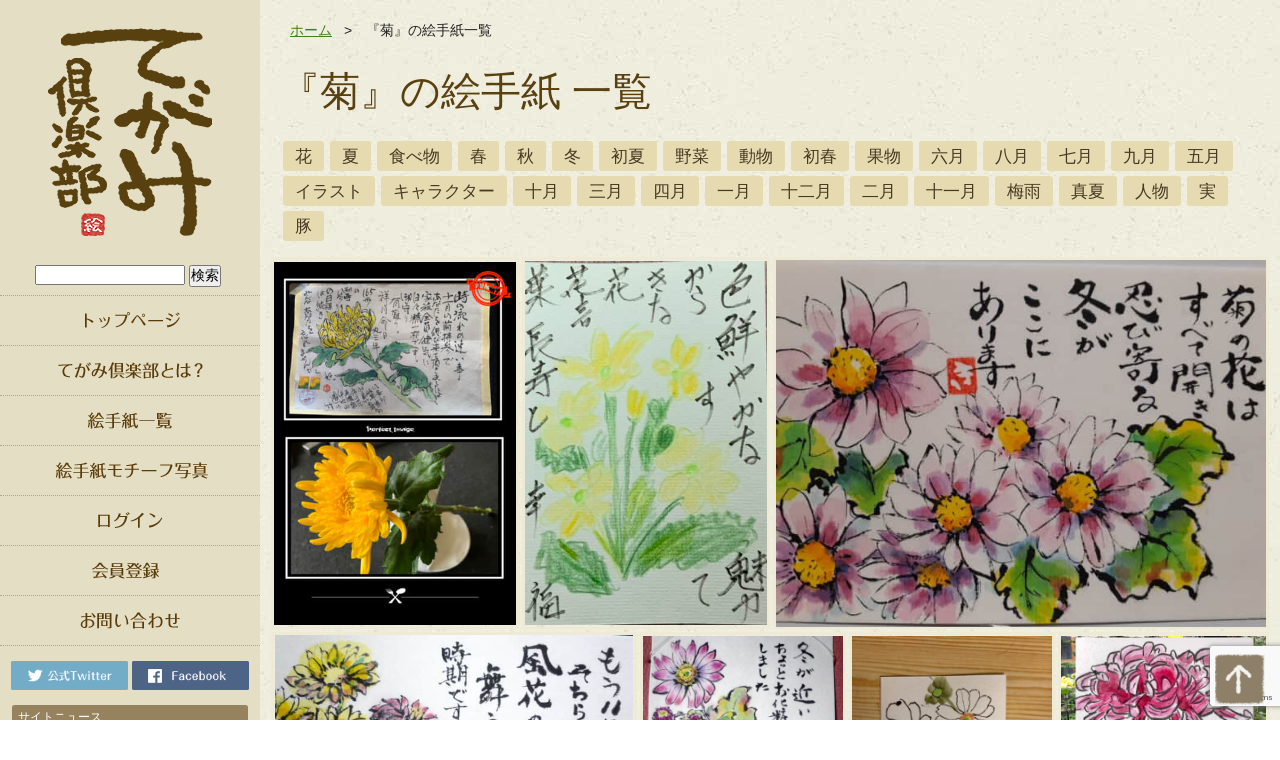

--- FILE ---
content_type: text/html; charset=UTF-8
request_url: https://tegami.club/tag/%E8%8F%8A
body_size: 13013
content:
<!DOCTYPE html>
<html lang="ja">
<head>
<meta charset="UTF-8">
<title>
菊 | 絵手紙 交流ひろば - てがみ倶楽部</title>
<meta name="Description" content="菊タグの絵手紙一覧" />

<meta name="keywords" content="てがみ倶楽部,絵手紙,手紙,イラスト,筆,画材" />
<meta property="og:type" content="article" />
<meta property="og:url" content="http://tegami.club/tag/%E8%8F%8A" />
<meta property="og:site_name" content="絵手紙 交流ひろば &#8211; てがみ倶楽部" />
<link href="https://tegami.club/wp-content/themes/wordpress-theme-pc/css/import.css" type="text/css" rel="stylesheet">
<link href="https://tegami.club/wp-content/themes/wordpress-theme-pc/css/justifiedGallery.min.css" type="text/css" rel="stylesheet">
<link rel="icon" href="https://tegami.club/wp-content/themes/wordpress-theme-pc/favicon.ico">
<script src="https://ajax.googleapis.com/ajax/libs/jquery/2.1.4/jquery.min.js"></script>
<script src="https://tegami.club/wp-content/themes/wordpress-theme-pc/js/jquery.infinitescroll.min.js"></script>
<script src="https://tegami.club/wp-content/themes/wordpress-theme-pc/js/jquery.justifiedGallery.min.js"></script>
<script type="text/javascript">
$(document).ready(function() {
  $('.grid').justifiedGallery({
    rowHeight: 250, // 行の高さ
    margins: 3, // 画像間のマージン
    sizeRangeSuffixes:{lt100:'',lt240:'',lt320:'',lt500:'',lt640:'',lt1024:''}
  });
  $('#gallery').infinitescroll({
  	debug: true,
    navSelector  : ".navigation",
    nextSelector : ".navigation a",
    itemSelector : "#gallery .grid",
    dataType: "html",
    appendCallback: true,
    pathParse: function (path, nextPage) {
        var customPath = path + "?page=";
        path = [customPath, '#gallery'];
        return path;
    }
  },
  // コールバック
  function( newElements ) {
    $('.grid').justifiedGallery({
	    rowHeight: 250, // 行の高さ
	    margins: 5, // 画像間のマージン
	    sizeRangeSuffixes:{lt100:'',lt240:'',lt320:'',lt500:'',lt640:'',lt1024:''}
	});
  });
});
</script>
<meta name='robots' content='index, follow, max-image-preview:large, max-snippet:-1, max-video-preview:-1' />

	<!-- This site is optimized with the Yoast SEO plugin v22.2 - https://yoast.com/wordpress/plugins/seo/ -->
	<link rel="canonical" href="https://tegami.club/tag/菊" />
	<link rel="next" href="https://tegami.club/tag/%e8%8f%8a/page/2" />
	<meta property="og:locale" content="ja_JP" />
	<meta property="og:type" content="article" />
	<meta property="og:title" content="菊 | 絵手紙 交流ひろば - てがみ倶楽部" />
	<meta property="og:url" content="https://tegami.club/tag/菊" />
	<meta property="og:site_name" content="絵手紙 交流ひろば - てがみ倶楽部" />
	<meta name="twitter:card" content="summary_large_image" />
	<meta name="twitter:site" content="@tegamiclub" />
	<script type="application/ld+json" class="yoast-schema-graph">{"@context":"https://schema.org","@graph":[{"@type":"CollectionPage","@id":"https://tegami.club/tag/%e8%8f%8a","url":"https://tegami.club/tag/%e8%8f%8a","name":"菊 | 絵手紙 交流ひろば - てがみ倶楽部","isPartOf":{"@id":"https://tegami.club/#website"},"primaryImageOfPage":{"@id":"https://tegami.club/tag/%e8%8f%8a#primaryimage"},"image":{"@id":"https://tegami.club/tag/%e8%8f%8a#primaryimage"},"thumbnailUrl":"https://tegami.club/wp-content/uploads/2025/12/1869_692e30e2d3b71.jpg","breadcrumb":{"@id":"https://tegami.club/tag/%e8%8f%8a#breadcrumb"},"inLanguage":"ja"},{"@type":"ImageObject","inLanguage":"ja","@id":"https://tegami.club/tag/%e8%8f%8a#primaryimage","url":"https://tegami.club/wp-content/uploads/2025/12/1869_692e30e2d3b71.jpg","contentUrl":"https://tegami.club/wp-content/uploads/2025/12/1869_692e30e2d3b71.jpg","width":1280,"height":1920},{"@type":"BreadcrumbList","@id":"https://tegami.club/tag/%e8%8f%8a#breadcrumb","itemListElement":[{"@type":"ListItem","position":1,"name":"Home","item":"https://tegami.club/"},{"@type":"ListItem","position":2,"name":"菊"}]},{"@type":"WebSite","@id":"https://tegami.club/#website","url":"https://tegami.club/","name":"絵手紙 交流ひろば - てがみ倶楽部","description":"絵手紙をパソコンやスマホ、タブレットから投稿して交流できる無料のコミュニティwebアプリ、SNSの てがみ倶楽部です。みなさんの絵手紙の書き方や言葉を見て、あなたの真心のこもった絵手紙やイラストの画像を投稿して交流しましょう。","potentialAction":[{"@type":"SearchAction","target":{"@type":"EntryPoint","urlTemplate":"https://tegami.club/?s={search_term_string}"},"query-input":"required name=search_term_string"}],"inLanguage":"ja"}]}</script>
	<!-- / Yoast SEO plugin. -->


<link rel="alternate" type="application/rss+xml" title="絵手紙 交流ひろば - てがみ倶楽部 &raquo; 菊 タグのフィード" href="https://tegami.club/tag/%e8%8f%8a/feed" />
<script type="text/javascript">
/* <![CDATA[ */
window._wpemojiSettings = {"baseUrl":"https:\/\/s.w.org\/images\/core\/emoji\/14.0.0\/72x72\/","ext":".png","svgUrl":"https:\/\/s.w.org\/images\/core\/emoji\/14.0.0\/svg\/","svgExt":".svg","source":{"concatemoji":"https:\/\/tegami.club\/wp-includes\/js\/wp-emoji-release.min.js?ver=6.4.3"}};
/*! This file is auto-generated */
!function(i,n){var o,s,e;function c(e){try{var t={supportTests:e,timestamp:(new Date).valueOf()};sessionStorage.setItem(o,JSON.stringify(t))}catch(e){}}function p(e,t,n){e.clearRect(0,0,e.canvas.width,e.canvas.height),e.fillText(t,0,0);var t=new Uint32Array(e.getImageData(0,0,e.canvas.width,e.canvas.height).data),r=(e.clearRect(0,0,e.canvas.width,e.canvas.height),e.fillText(n,0,0),new Uint32Array(e.getImageData(0,0,e.canvas.width,e.canvas.height).data));return t.every(function(e,t){return e===r[t]})}function u(e,t,n){switch(t){case"flag":return n(e,"\ud83c\udff3\ufe0f\u200d\u26a7\ufe0f","\ud83c\udff3\ufe0f\u200b\u26a7\ufe0f")?!1:!n(e,"\ud83c\uddfa\ud83c\uddf3","\ud83c\uddfa\u200b\ud83c\uddf3")&&!n(e,"\ud83c\udff4\udb40\udc67\udb40\udc62\udb40\udc65\udb40\udc6e\udb40\udc67\udb40\udc7f","\ud83c\udff4\u200b\udb40\udc67\u200b\udb40\udc62\u200b\udb40\udc65\u200b\udb40\udc6e\u200b\udb40\udc67\u200b\udb40\udc7f");case"emoji":return!n(e,"\ud83e\udef1\ud83c\udffb\u200d\ud83e\udef2\ud83c\udfff","\ud83e\udef1\ud83c\udffb\u200b\ud83e\udef2\ud83c\udfff")}return!1}function f(e,t,n){var r="undefined"!=typeof WorkerGlobalScope&&self instanceof WorkerGlobalScope?new OffscreenCanvas(300,150):i.createElement("canvas"),a=r.getContext("2d",{willReadFrequently:!0}),o=(a.textBaseline="top",a.font="600 32px Arial",{});return e.forEach(function(e){o[e]=t(a,e,n)}),o}function t(e){var t=i.createElement("script");t.src=e,t.defer=!0,i.head.appendChild(t)}"undefined"!=typeof Promise&&(o="wpEmojiSettingsSupports",s=["flag","emoji"],n.supports={everything:!0,everythingExceptFlag:!0},e=new Promise(function(e){i.addEventListener("DOMContentLoaded",e,{once:!0})}),new Promise(function(t){var n=function(){try{var e=JSON.parse(sessionStorage.getItem(o));if("object"==typeof e&&"number"==typeof e.timestamp&&(new Date).valueOf()<e.timestamp+604800&&"object"==typeof e.supportTests)return e.supportTests}catch(e){}return null}();if(!n){if("undefined"!=typeof Worker&&"undefined"!=typeof OffscreenCanvas&&"undefined"!=typeof URL&&URL.createObjectURL&&"undefined"!=typeof Blob)try{var e="postMessage("+f.toString()+"("+[JSON.stringify(s),u.toString(),p.toString()].join(",")+"));",r=new Blob([e],{type:"text/javascript"}),a=new Worker(URL.createObjectURL(r),{name:"wpTestEmojiSupports"});return void(a.onmessage=function(e){c(n=e.data),a.terminate(),t(n)})}catch(e){}c(n=f(s,u,p))}t(n)}).then(function(e){for(var t in e)n.supports[t]=e[t],n.supports.everything=n.supports.everything&&n.supports[t],"flag"!==t&&(n.supports.everythingExceptFlag=n.supports.everythingExceptFlag&&n.supports[t]);n.supports.everythingExceptFlag=n.supports.everythingExceptFlag&&!n.supports.flag,n.DOMReady=!1,n.readyCallback=function(){n.DOMReady=!0}}).then(function(){return e}).then(function(){var e;n.supports.everything||(n.readyCallback(),(e=n.source||{}).concatemoji?t(e.concatemoji):e.wpemoji&&e.twemoji&&(t(e.twemoji),t(e.wpemoji)))}))}((window,document),window._wpemojiSettings);
/* ]]> */
</script>
<link rel='stylesheet' id='wpfp-css' href='https://tegami.club/wp-content/plugins/wp-favorite-posts/wpfp.css' type='text/css' />
<style id='wp-emoji-styles-inline-css' type='text/css'>

	img.wp-smiley, img.emoji {
		display: inline !important;
		border: none !important;
		box-shadow: none !important;
		height: 1em !important;
		width: 1em !important;
		margin: 0 0.07em !important;
		vertical-align: -0.1em !important;
		background: none !important;
		padding: 0 !important;
	}
</style>
<link rel='stylesheet' id='wp-block-library-css' href='https://tegami.club/wp-includes/css/dist/block-library/style.min.css?ver=6.4.3' type='text/css' media='all' />
<style id='bp-login-form-style-inline-css' type='text/css'>
.widget_bp_core_login_widget .bp-login-widget-user-avatar{float:left}.widget_bp_core_login_widget .bp-login-widget-user-links{margin-left:70px}#bp-login-widget-form label{display:block;font-weight:600;margin:15px 0 5px;width:auto}#bp-login-widget-form input[type=password],#bp-login-widget-form input[type=text]{background-color:#fafafa;border:1px solid #d6d6d6;border-radius:0;font:inherit;font-size:100%;padding:.5em;width:100%}#bp-login-widget-form .bp-login-widget-register-link,#bp-login-widget-form .login-submit{display:inline;width:-moz-fit-content;width:fit-content}#bp-login-widget-form .bp-login-widget-register-link{margin-left:1em}#bp-login-widget-form .bp-login-widget-register-link a{filter:invert(1)}#bp-login-widget-form .bp-login-widget-pwd-link{font-size:80%}

</style>
<style id='bp-member-style-inline-css' type='text/css'>
[data-type="bp/member"] input.components-placeholder__input{border:1px solid #757575;border-radius:2px;flex:1 1 auto;padding:6px 8px}.bp-block-member{position:relative}.bp-block-member .member-content{display:flex}.bp-block-member .user-nicename{display:block}.bp-block-member .user-nicename a{border:none;color:currentColor;text-decoration:none}.bp-block-member .bp-profile-button{width:100%}.bp-block-member .bp-profile-button a.button{bottom:10px;display:inline-block;margin:18px 0 0;position:absolute;right:0}.bp-block-member.has-cover .item-header-avatar,.bp-block-member.has-cover .member-content,.bp-block-member.has-cover .member-description{z-index:2}.bp-block-member.has-cover .member-content,.bp-block-member.has-cover .member-description{padding-top:75px}.bp-block-member.has-cover .bp-member-cover-image{background-color:#c5c5c5;background-position:top;background-repeat:no-repeat;background-size:cover;border:0;display:block;height:150px;left:0;margin:0;padding:0;position:absolute;top:0;width:100%;z-index:1}.bp-block-member img.avatar{height:auto;width:auto}.bp-block-member.avatar-none .item-header-avatar{display:none}.bp-block-member.avatar-none.has-cover{min-height:200px}.bp-block-member.avatar-full{min-height:150px}.bp-block-member.avatar-full .item-header-avatar{width:180px}.bp-block-member.avatar-thumb .member-content{align-items:center;min-height:50px}.bp-block-member.avatar-thumb .item-header-avatar{width:70px}.bp-block-member.avatar-full.has-cover{min-height:300px}.bp-block-member.avatar-full.has-cover .item-header-avatar{width:200px}.bp-block-member.avatar-full.has-cover img.avatar{background:hsla(0,0%,100%,.8);border:2px solid #fff;margin-left:20px}.bp-block-member.avatar-thumb.has-cover .item-header-avatar{padding-top:75px}.entry .entry-content .bp-block-member .user-nicename a{border:none;color:currentColor;text-decoration:none}

</style>
<style id='bp-members-style-inline-css' type='text/css'>
[data-type="bp/members"] .components-placeholder.is-appender{min-height:0}[data-type="bp/members"] .components-placeholder.is-appender .components-placeholder__label:empty{display:none}[data-type="bp/members"] .components-placeholder input.components-placeholder__input{border:1px solid #757575;border-radius:2px;flex:1 1 auto;padding:6px 8px}[data-type="bp/members"].avatar-none .member-description{width:calc(100% - 44px)}[data-type="bp/members"].avatar-full .member-description{width:calc(100% - 224px)}[data-type="bp/members"].avatar-thumb .member-description{width:calc(100% - 114px)}[data-type="bp/members"] .member-content{position:relative}[data-type="bp/members"] .member-content .is-right{position:absolute;right:2px;top:2px}[data-type="bp/members"] .columns-2 .member-content .member-description,[data-type="bp/members"] .columns-3 .member-content .member-description,[data-type="bp/members"] .columns-4 .member-content .member-description{padding-left:44px;width:calc(100% - 44px)}[data-type="bp/members"] .columns-3 .is-right{right:-10px}[data-type="bp/members"] .columns-4 .is-right{right:-50px}.bp-block-members.is-grid{display:flex;flex-wrap:wrap;padding:0}.bp-block-members.is-grid .member-content{margin:0 1.25em 1.25em 0;width:100%}@media(min-width:600px){.bp-block-members.columns-2 .member-content{width:calc(50% - .625em)}.bp-block-members.columns-2 .member-content:nth-child(2n){margin-right:0}.bp-block-members.columns-3 .member-content{width:calc(33.33333% - .83333em)}.bp-block-members.columns-3 .member-content:nth-child(3n){margin-right:0}.bp-block-members.columns-4 .member-content{width:calc(25% - .9375em)}.bp-block-members.columns-4 .member-content:nth-child(4n){margin-right:0}}.bp-block-members .member-content{display:flex;flex-direction:column;padding-bottom:1em;text-align:center}.bp-block-members .member-content .item-header-avatar,.bp-block-members .member-content .member-description{width:100%}.bp-block-members .member-content .item-header-avatar{margin:0 auto}.bp-block-members .member-content .item-header-avatar img.avatar{display:inline-block}@media(min-width:600px){.bp-block-members .member-content{flex-direction:row;text-align:left}.bp-block-members .member-content .item-header-avatar,.bp-block-members .member-content .member-description{width:auto}.bp-block-members .member-content .item-header-avatar{margin:0}}.bp-block-members .member-content .user-nicename{display:block}.bp-block-members .member-content .user-nicename a{border:none;color:currentColor;text-decoration:none}.bp-block-members .member-content time{color:#767676;display:block;font-size:80%}.bp-block-members.avatar-none .item-header-avatar{display:none}.bp-block-members.avatar-full{min-height:190px}.bp-block-members.avatar-full .item-header-avatar{width:180px}.bp-block-members.avatar-thumb .member-content{min-height:80px}.bp-block-members.avatar-thumb .item-header-avatar{width:70px}.bp-block-members.columns-2 .member-content,.bp-block-members.columns-3 .member-content,.bp-block-members.columns-4 .member-content{display:block;text-align:center}.bp-block-members.columns-2 .member-content .item-header-avatar,.bp-block-members.columns-3 .member-content .item-header-avatar,.bp-block-members.columns-4 .member-content .item-header-avatar{margin:0 auto}.bp-block-members img.avatar{height:auto;max-width:-moz-fit-content;max-width:fit-content;width:auto}.bp-block-members .member-content.has-activity{align-items:center}.bp-block-members .member-content.has-activity .item-header-avatar{padding-right:1em}.bp-block-members .member-content.has-activity .wp-block-quote{margin-bottom:0;text-align:left}.bp-block-members .member-content.has-activity .wp-block-quote cite a,.entry .entry-content .bp-block-members .user-nicename a{border:none;color:currentColor;text-decoration:none}

</style>
<style id='bp-dynamic-members-style-inline-css' type='text/css'>
.bp-dynamic-block-container .item-options{font-size:.5em;margin:0 0 1em;padding:1em 0}.bp-dynamic-block-container .item-options a.selected{font-weight:600}.bp-dynamic-block-container ul.item-list{list-style:none;margin:1em 0;padding-left:0}.bp-dynamic-block-container ul.item-list li{margin-bottom:1em}.bp-dynamic-block-container ul.item-list li:after,.bp-dynamic-block-container ul.item-list li:before{content:" ";display:table}.bp-dynamic-block-container ul.item-list li:after{clear:both}.bp-dynamic-block-container ul.item-list li .item-avatar{float:left;width:60px}.bp-dynamic-block-container ul.item-list li .item{margin-left:70px}

</style>
<style id='bp-online-members-style-inline-css' type='text/css'>
.widget_bp_core_whos_online_widget .avatar-block,[data-type="bp/online-members"] .avatar-block{display:flex;flex-flow:row wrap}.widget_bp_core_whos_online_widget .avatar-block img,[data-type="bp/online-members"] .avatar-block img{margin:.5em}

</style>
<style id='bp-active-members-style-inline-css' type='text/css'>
.widget_bp_core_recently_active_widget .avatar-block,[data-type="bp/active-members"] .avatar-block{display:flex;flex-flow:row wrap}.widget_bp_core_recently_active_widget .avatar-block img,[data-type="bp/active-members"] .avatar-block img{margin:.5em}

</style>
<style id='bp-sitewide-notices-style-inline-css' type='text/css'>
.bp-sitewide-notice-block .bp-screen-reader-text,[data-type="bp/sitewide-notices"] .bp-screen-reader-text{clip:rect(0 0 0 0);word-wrap:normal!important;border:0;height:1px;margin:-1px;overflow:hidden;padding:0;position:absolute;width:1px}.bp-sitewide-notice-block [data-bp-tooltip]:after,[data-type="bp/sitewide-notices"] [data-bp-tooltip]:after{word-wrap:break-word;background-color:#fff;border:1px solid #737373;border-radius:1px;box-shadow:4px 4px 8px rgba(0,0,0,.2);color:#333;content:attr(data-bp-tooltip);display:none;font-family:Helvetica Neue,Helvetica,Arial,san-serif;font-size:12px;font-weight:400;letter-spacing:normal;line-height:1.25;max-width:200px;opacity:0;padding:5px 8px;pointer-events:none;position:absolute;text-shadow:none;text-transform:none;transform:translateZ(0);transition:all 1.5s ease;visibility:hidden;white-space:nowrap;z-index:100000}.bp-sitewide-notice-block .bp-tooltip:after,[data-type="bp/sitewide-notices"] .bp-tooltip:after{left:50%;margin-top:7px;top:110%;transform:translate(-50%)}.bp-sitewide-notice-block{border-left:4px solid #ff853c;padding-left:1em;position:relative}.bp-sitewide-notice-block h2:before{background:none;border:none}.bp-sitewide-notice-block .dismiss-notice{background-color:transparent;border:1px solid #ff853c;color:#ff853c;display:block;padding:.2em .5em;position:absolute;right:.5em;top:.5em;width:-moz-fit-content;width:fit-content}.bp-sitewide-notice-block .dismiss-notice:hover{background-color:#ff853c;color:#fff}

</style>
<style id='classic-theme-styles-inline-css' type='text/css'>
/*! This file is auto-generated */
.wp-block-button__link{color:#fff;background-color:#32373c;border-radius:9999px;box-shadow:none;text-decoration:none;padding:calc(.667em + 2px) calc(1.333em + 2px);font-size:1.125em}.wp-block-file__button{background:#32373c;color:#fff;text-decoration:none}
</style>
<style id='global-styles-inline-css' type='text/css'>
body{--wp--preset--color--black: #000000;--wp--preset--color--cyan-bluish-gray: #abb8c3;--wp--preset--color--white: #ffffff;--wp--preset--color--pale-pink: #f78da7;--wp--preset--color--vivid-red: #cf2e2e;--wp--preset--color--luminous-vivid-orange: #ff6900;--wp--preset--color--luminous-vivid-amber: #fcb900;--wp--preset--color--light-green-cyan: #7bdcb5;--wp--preset--color--vivid-green-cyan: #00d084;--wp--preset--color--pale-cyan-blue: #8ed1fc;--wp--preset--color--vivid-cyan-blue: #0693e3;--wp--preset--color--vivid-purple: #9b51e0;--wp--preset--gradient--vivid-cyan-blue-to-vivid-purple: linear-gradient(135deg,rgba(6,147,227,1) 0%,rgb(155,81,224) 100%);--wp--preset--gradient--light-green-cyan-to-vivid-green-cyan: linear-gradient(135deg,rgb(122,220,180) 0%,rgb(0,208,130) 100%);--wp--preset--gradient--luminous-vivid-amber-to-luminous-vivid-orange: linear-gradient(135deg,rgba(252,185,0,1) 0%,rgba(255,105,0,1) 100%);--wp--preset--gradient--luminous-vivid-orange-to-vivid-red: linear-gradient(135deg,rgba(255,105,0,1) 0%,rgb(207,46,46) 100%);--wp--preset--gradient--very-light-gray-to-cyan-bluish-gray: linear-gradient(135deg,rgb(238,238,238) 0%,rgb(169,184,195) 100%);--wp--preset--gradient--cool-to-warm-spectrum: linear-gradient(135deg,rgb(74,234,220) 0%,rgb(151,120,209) 20%,rgb(207,42,186) 40%,rgb(238,44,130) 60%,rgb(251,105,98) 80%,rgb(254,248,76) 100%);--wp--preset--gradient--blush-light-purple: linear-gradient(135deg,rgb(255,206,236) 0%,rgb(152,150,240) 100%);--wp--preset--gradient--blush-bordeaux: linear-gradient(135deg,rgb(254,205,165) 0%,rgb(254,45,45) 50%,rgb(107,0,62) 100%);--wp--preset--gradient--luminous-dusk: linear-gradient(135deg,rgb(255,203,112) 0%,rgb(199,81,192) 50%,rgb(65,88,208) 100%);--wp--preset--gradient--pale-ocean: linear-gradient(135deg,rgb(255,245,203) 0%,rgb(182,227,212) 50%,rgb(51,167,181) 100%);--wp--preset--gradient--electric-grass: linear-gradient(135deg,rgb(202,248,128) 0%,rgb(113,206,126) 100%);--wp--preset--gradient--midnight: linear-gradient(135deg,rgb(2,3,129) 0%,rgb(40,116,252) 100%);--wp--preset--font-size--small: 13px;--wp--preset--font-size--medium: 20px;--wp--preset--font-size--large: 36px;--wp--preset--font-size--x-large: 42px;--wp--preset--spacing--20: 0.44rem;--wp--preset--spacing--30: 0.67rem;--wp--preset--spacing--40: 1rem;--wp--preset--spacing--50: 1.5rem;--wp--preset--spacing--60: 2.25rem;--wp--preset--spacing--70: 3.38rem;--wp--preset--spacing--80: 5.06rem;--wp--preset--shadow--natural: 6px 6px 9px rgba(0, 0, 0, 0.2);--wp--preset--shadow--deep: 12px 12px 50px rgba(0, 0, 0, 0.4);--wp--preset--shadow--sharp: 6px 6px 0px rgba(0, 0, 0, 0.2);--wp--preset--shadow--outlined: 6px 6px 0px -3px rgba(255, 255, 255, 1), 6px 6px rgba(0, 0, 0, 1);--wp--preset--shadow--crisp: 6px 6px 0px rgba(0, 0, 0, 1);}:where(.is-layout-flex){gap: 0.5em;}:where(.is-layout-grid){gap: 0.5em;}body .is-layout-flow > .alignleft{float: left;margin-inline-start: 0;margin-inline-end: 2em;}body .is-layout-flow > .alignright{float: right;margin-inline-start: 2em;margin-inline-end: 0;}body .is-layout-flow > .aligncenter{margin-left: auto !important;margin-right: auto !important;}body .is-layout-constrained > .alignleft{float: left;margin-inline-start: 0;margin-inline-end: 2em;}body .is-layout-constrained > .alignright{float: right;margin-inline-start: 2em;margin-inline-end: 0;}body .is-layout-constrained > .aligncenter{margin-left: auto !important;margin-right: auto !important;}body .is-layout-constrained > :where(:not(.alignleft):not(.alignright):not(.alignfull)){max-width: var(--wp--style--global--content-size);margin-left: auto !important;margin-right: auto !important;}body .is-layout-constrained > .alignwide{max-width: var(--wp--style--global--wide-size);}body .is-layout-flex{display: flex;}body .is-layout-flex{flex-wrap: wrap;align-items: center;}body .is-layout-flex > *{margin: 0;}body .is-layout-grid{display: grid;}body .is-layout-grid > *{margin: 0;}:where(.wp-block-columns.is-layout-flex){gap: 2em;}:where(.wp-block-columns.is-layout-grid){gap: 2em;}:where(.wp-block-post-template.is-layout-flex){gap: 1.25em;}:where(.wp-block-post-template.is-layout-grid){gap: 1.25em;}.has-black-color{color: var(--wp--preset--color--black) !important;}.has-cyan-bluish-gray-color{color: var(--wp--preset--color--cyan-bluish-gray) !important;}.has-white-color{color: var(--wp--preset--color--white) !important;}.has-pale-pink-color{color: var(--wp--preset--color--pale-pink) !important;}.has-vivid-red-color{color: var(--wp--preset--color--vivid-red) !important;}.has-luminous-vivid-orange-color{color: var(--wp--preset--color--luminous-vivid-orange) !important;}.has-luminous-vivid-amber-color{color: var(--wp--preset--color--luminous-vivid-amber) !important;}.has-light-green-cyan-color{color: var(--wp--preset--color--light-green-cyan) !important;}.has-vivid-green-cyan-color{color: var(--wp--preset--color--vivid-green-cyan) !important;}.has-pale-cyan-blue-color{color: var(--wp--preset--color--pale-cyan-blue) !important;}.has-vivid-cyan-blue-color{color: var(--wp--preset--color--vivid-cyan-blue) !important;}.has-vivid-purple-color{color: var(--wp--preset--color--vivid-purple) !important;}.has-black-background-color{background-color: var(--wp--preset--color--black) !important;}.has-cyan-bluish-gray-background-color{background-color: var(--wp--preset--color--cyan-bluish-gray) !important;}.has-white-background-color{background-color: var(--wp--preset--color--white) !important;}.has-pale-pink-background-color{background-color: var(--wp--preset--color--pale-pink) !important;}.has-vivid-red-background-color{background-color: var(--wp--preset--color--vivid-red) !important;}.has-luminous-vivid-orange-background-color{background-color: var(--wp--preset--color--luminous-vivid-orange) !important;}.has-luminous-vivid-amber-background-color{background-color: var(--wp--preset--color--luminous-vivid-amber) !important;}.has-light-green-cyan-background-color{background-color: var(--wp--preset--color--light-green-cyan) !important;}.has-vivid-green-cyan-background-color{background-color: var(--wp--preset--color--vivid-green-cyan) !important;}.has-pale-cyan-blue-background-color{background-color: var(--wp--preset--color--pale-cyan-blue) !important;}.has-vivid-cyan-blue-background-color{background-color: var(--wp--preset--color--vivid-cyan-blue) !important;}.has-vivid-purple-background-color{background-color: var(--wp--preset--color--vivid-purple) !important;}.has-black-border-color{border-color: var(--wp--preset--color--black) !important;}.has-cyan-bluish-gray-border-color{border-color: var(--wp--preset--color--cyan-bluish-gray) !important;}.has-white-border-color{border-color: var(--wp--preset--color--white) !important;}.has-pale-pink-border-color{border-color: var(--wp--preset--color--pale-pink) !important;}.has-vivid-red-border-color{border-color: var(--wp--preset--color--vivid-red) !important;}.has-luminous-vivid-orange-border-color{border-color: var(--wp--preset--color--luminous-vivid-orange) !important;}.has-luminous-vivid-amber-border-color{border-color: var(--wp--preset--color--luminous-vivid-amber) !important;}.has-light-green-cyan-border-color{border-color: var(--wp--preset--color--light-green-cyan) !important;}.has-vivid-green-cyan-border-color{border-color: var(--wp--preset--color--vivid-green-cyan) !important;}.has-pale-cyan-blue-border-color{border-color: var(--wp--preset--color--pale-cyan-blue) !important;}.has-vivid-cyan-blue-border-color{border-color: var(--wp--preset--color--vivid-cyan-blue) !important;}.has-vivid-purple-border-color{border-color: var(--wp--preset--color--vivid-purple) !important;}.has-vivid-cyan-blue-to-vivid-purple-gradient-background{background: var(--wp--preset--gradient--vivid-cyan-blue-to-vivid-purple) !important;}.has-light-green-cyan-to-vivid-green-cyan-gradient-background{background: var(--wp--preset--gradient--light-green-cyan-to-vivid-green-cyan) !important;}.has-luminous-vivid-amber-to-luminous-vivid-orange-gradient-background{background: var(--wp--preset--gradient--luminous-vivid-amber-to-luminous-vivid-orange) !important;}.has-luminous-vivid-orange-to-vivid-red-gradient-background{background: var(--wp--preset--gradient--luminous-vivid-orange-to-vivid-red) !important;}.has-very-light-gray-to-cyan-bluish-gray-gradient-background{background: var(--wp--preset--gradient--very-light-gray-to-cyan-bluish-gray) !important;}.has-cool-to-warm-spectrum-gradient-background{background: var(--wp--preset--gradient--cool-to-warm-spectrum) !important;}.has-blush-light-purple-gradient-background{background: var(--wp--preset--gradient--blush-light-purple) !important;}.has-blush-bordeaux-gradient-background{background: var(--wp--preset--gradient--blush-bordeaux) !important;}.has-luminous-dusk-gradient-background{background: var(--wp--preset--gradient--luminous-dusk) !important;}.has-pale-ocean-gradient-background{background: var(--wp--preset--gradient--pale-ocean) !important;}.has-electric-grass-gradient-background{background: var(--wp--preset--gradient--electric-grass) !important;}.has-midnight-gradient-background{background: var(--wp--preset--gradient--midnight) !important;}.has-small-font-size{font-size: var(--wp--preset--font-size--small) !important;}.has-medium-font-size{font-size: var(--wp--preset--font-size--medium) !important;}.has-large-font-size{font-size: var(--wp--preset--font-size--large) !important;}.has-x-large-font-size{font-size: var(--wp--preset--font-size--x-large) !important;}
.wp-block-navigation a:where(:not(.wp-element-button)){color: inherit;}
:where(.wp-block-post-template.is-layout-flex){gap: 1.25em;}:where(.wp-block-post-template.is-layout-grid){gap: 1.25em;}
:where(.wp-block-columns.is-layout-flex){gap: 2em;}:where(.wp-block-columns.is-layout-grid){gap: 2em;}
.wp-block-pullquote{font-size: 1.5em;line-height: 1.6;}
</style>
<link rel='stylesheet' id='contact-form-7-css' href='https://tegami.club/wp-content/plugins/contact-form-7/includes/css/styles.css?ver=5.9' type='text/css' media='all' />
<link rel='stylesheet' id='wordpress-popular-posts-css-css' href='https://tegami.club/wp-content/plugins/wordpress-popular-posts/assets/css/wpp.css?ver=6.4.1' type='text/css' media='all' />
<link rel='stylesheet' id='ligature-symbols-css' href='https://tegami.club/wp-content/plugins/gianism/assets/css/lsf.css?ver=2.11' type='text/css' media='all' />
<link rel='stylesheet' id='gianism-css' href='https://tegami.club/wp-content/plugins/gianism/assets/css/gianism-style.css?ver=5.1.0' type='text/css' media='all' />
<script type="text/javascript" id="jquery-core-js-extra">
/* <![CDATA[ */
var appp_ajax_login = {"processing":"Logging in....","required":"Fields are required","error":"Error Logging in"};
/* ]]> */
</script>
<script type="text/javascript" src="https://tegami.club/wp-includes/js/jquery/jquery.min.js?ver=3.7.1" id="jquery-core-js"></script>
<script type="text/javascript" src="https://tegami.club/wp-includes/js/jquery/jquery-migrate.min.js?ver=3.4.1" id="jquery-migrate-js"></script>
<script type="application/json" id="wpp-json">

{"sampling_active":0,"sampling_rate":100,"ajax_url":"https:\/\/tegami.club\/wp-json\/wordpress-popular-posts\/v1\/popular-posts","api_url":"https:\/\/tegami.club\/wp-json\/wordpress-popular-posts","ID":0,"token":"175a109a34","lang":0,"debug":0}

</script>
<script type="text/javascript" src="https://tegami.club/wp-content/plugins/wordpress-popular-posts/assets/js/wpp.min.js?ver=6.4.1" id="wpp-js-js"></script>
<script type="text/javascript" src="https://tegami.club/wp-content/plugins/apppresser/js/no-app.js?ver=4.3.1" id="appp-no-app-js"></script>
<script type="text/javascript" src="https://tegami.club/wp-content/plugins/wp-favorite-posts/script.js?ver=1.6.8" id="wp-favorite-posts-js"></script>
<link rel="https://api.w.org/" href="https://tegami.club/wp-json/" /><link rel="alternate" type="application/json" href="https://tegami.club/wp-json/wp/v2/tags/361" /><link rel="EditURI" type="application/rsd+xml" title="RSD" href="https://tegami.club/xmlrpc.php?rsd" />
<meta name="generator" content="WordPress 6.4.3" />

	<script type="text/javascript">var ajaxurl = 'https://tegami.club/wp-admin/admin-ajax.php';</script>

	 <style type="text/css">
	     body.login-modal { 
	     	background-image: url(); 
	     	background-color: ;
	     	background-repeat: no-repeat;
	     	background-size: cover;
	     }
	 </style>
            <style id="wpp-loading-animation-styles">@-webkit-keyframes bgslide{from{background-position-x:0}to{background-position-x:-200%}}@keyframes bgslide{from{background-position-x:0}to{background-position-x:-200%}}.wpp-widget-placeholder,.wpp-widget-block-placeholder,.wpp-shortcode-placeholder{margin:0 auto;width:60px;height:3px;background:#dd3737;background:linear-gradient(90deg,#dd3737 0%,#571313 10%,#dd3737 100%);background-size:200% auto;border-radius:3px;-webkit-animation:bgslide 1s infinite linear;animation:bgslide 1s infinite linear}</style>
            	<script type="text/javascript" >
		function wpmautic_send(){
			if ('undefined' === typeof mt) {
				if (console !== undefined) {
					console.warn('WPMautic: mt not defined. Did you load mtc.js ?');
				}
				return false;
			}
			// Add the mt('send', 'pageview') script with optional tracking attributes.
			mt('send', 'pageview');
		}

			(function(w,d,t,u,n,a,m){w['MauticTrackingObject']=n;
			w[n]=w[n]||function(){(w[n].q=w[n].q||[]).push(arguments)},a=d.createElement(t),
			m=d.getElementsByTagName(t)[0];a.async=1;a.src=u;m.parentNode.insertBefore(a,m)
		})(window,document,'script','https://mautic.tegami.club/mtc.js','mt');

		wpmautic_send();
			</script>
	<!-- Google tag (gtag.js) -->
<script async src="https://www.googletagmanager.com/gtag/js?id=G-LM2H9MB15K"></script>
<script>
  window.dataLayer = window.dataLayer || [];
  function gtag(){dataLayer.push(arguments);}
  gtag('js', new Date());

  gtag('config', 'G-LM2H9MB15K');
  gtag('config', 'G-D9REJQBKWR');
</script>
</head>
<body>
<div id="fb-root"></div>
<script>(function(d, s, id) {
  var js, fjs = d.getElementsByTagName(s)[0];
  if (d.getElementById(id)) return;
  js = d.createElement(s); js.id = id;
  js.src = "//connect.facebook.net/ja_JP/sdk.js#xfbml=1&version=v2.4";
  fjs.parentNode.insertBefore(js, fjs);
}(document, 'script', 'facebook-jssdk'));</script>

	<div id="container">
		<div id="content">
			<header>
                                    <div class="site-title"><a href="https://tegami.club"><img src="https://tegami.club/wp-content/themes/wordpress-theme-pc/images/header_logo.png" alt="絵手紙 交流ひろば てがみ倶楽部"></a></div>
                
                <div style="padding-left:35px;height:30px;">
                    <form role="search" method="get" class="search-form" action="https://tegami.club/">
                        <label>
                            <input type="search" style="width:150px" class="search-field" placeholder="" value="" name="s" title="">
                        </label>
                        <input type="submit" class="search-submit" value="検索">
                    </form>
                </div>

				<nav>
					<ul>
						<li><a href="https://tegami.club"><img src="https://tegami.club/wp-content/themes/wordpress-theme-pc/images/gnav_01.png" alt=""></a></li>
						<li><a href="https://tegami.club/about/"><img src="https://tegami.club/wp-content/themes/wordpress-theme-pc/images/gnav_02.png" alt=""></a></li>
						<li><a href="https://tegami.club/archive/"><img src="https://tegami.club/wp-content/themes/wordpress-theme-pc/images/gnav_03.png" alt=""></a></li>
						<li><a href="https://tegami.club/motif/"><img src="https://tegami.club/wp-content/themes/wordpress-theme-pc/images/gnav_11.png" alt=""></a></li>
												<li><a href="https://tegami.club/login"><img src="https://tegami.club/wp-content/themes/wordpress-theme-pc/images/gnav_login.png" alt=""></a></li>
						<li><a href="https://tegami.club/signup"><img src="https://tegami.club/wp-content/themes/wordpress-theme-pc/images/gnav_signup.png" alt=""></a></li>
												<li><a href="https://tegami.club/contact"><img src="https://tegami.club/wp-content/themes/wordpress-theme-pc/images/gnav_06.png" alt=""></a></li>
					</ul>
				</nav>

				<div class="social">
					<ul>
						<li><a href="https://twitter.com/tegamiclub"><img src="https://tegami.club/wp-content/themes/wordpress-theme-pc/images/bnr_twitter.png" alt="公式Twitter"></a></li>
						<li><a href="https://www.facebook.com/tegami.club/"><img src="https://tegami.club/wp-content/themes/wordpress-theme-pc/images/bnr_facebook.png" alt="Facebook"></a></li>
					</ul>
				</div>

				<div class="news-box">
					<h3>サイトニュース</h3>
					<ul>
																								<li>
							<a href="https://tegami.club/news/2024-summer-greeting-card">
								<span class="date">2024年6月23日</span>
								<span class="title">暑中見舞い/残暑見舞いで身も心も健康に過ごしましょう。暑中見舞い/残暑見舞い絵手紙大募集2024</span>
							</a>
						</li>
												<li>
							<a href="https://tegami.club/news/%e3%81%a6%e3%81%8c%e3%81%bf%e3%83%96%e3%83%83%e3%82%af-%e7%84%a1%e6%96%99%e3%83%a2%e3%83%8b%e3%82%bf%e3%83%bc%e5%8b%9f%e9%9b%86">
								<span class="date">2024年3月22日</span>
								<span class="title">てがみブック 無料モニター募集</span>
							</a>
						</li>
												<li>
							<a href="https://tegami.club/news/2024-noto-peninsula-earthquake-charity-etegami">
								<span class="date">2024年1月12日</span>
								<span class="title">令和6年能登半島地震 応援絵手紙 募集</span>
							</a>
						</li>
												<li>
							<a href="https://tegami.club/news/2022-happy-new-year-card-etegami">
								<span class="date">2021年12月26日</span>
								<span class="title">2022年 寅年 年賀状絵手紙 大募集！</span>
							</a>
						</li>
												<li>
							<a href="https://tegami.club/news/2021-summer-greeting-card">
								<span class="date">2021年7月28日</span>
								<span class="title">2021年 暑中見舞い/残暑見舞い絵手紙 今年も大募集</span>
							</a>
						</li>
												                        <li><div style="padding:5px;text-align:center;"><a href="/news">サイトニュース一覧へ</a><div></li>
					</ul>
				</div>
				
			</header>
			<!-- sidebar end -->
			<div id="mainContent">
				<div id="topicpath">
					<ul>
						<li><a href="https://tegami.club">ホーム</a>&gt;</li>
						<li>『菊』の絵手紙一覧</li>
					</ul>
				</div>
				<!-- topicpath end -->

				<div id="page-header">
					<h1>『菊』の絵手紙&nbsp;一覧</h1>
										<div id="taglist">
						<ul>
							<li><a href="https://tegami.club/tag/%e8%8a%b1">花</a></li><li><a href="https://tegami.club/tag/%e5%a4%8f">夏</a></li><li><a href="https://tegami.club/tag/%e9%a3%9f%e3%81%b9%e7%89%a9">食べ物</a></li><li><a href="https://tegami.club/tag/%e6%98%a5">春</a></li><li><a href="https://tegami.club/tag/%e7%a7%8b">秋</a></li><li><a href="https://tegami.club/tag/%e5%86%ac">冬</a></li><li><a href="https://tegami.club/tag/%e5%88%9d%e5%a4%8f">初夏</a></li><li><a href="https://tegami.club/tag/%e9%87%8e%e8%8f%9c">野菜</a></li><li><a href="https://tegami.club/tag/%e5%8b%95%e7%89%a9">動物</a></li><li><a href="https://tegami.club/tag/%e5%88%9d%e6%98%a5">初春</a></li><li><a href="https://tegami.club/tag/%e6%9e%9c%e7%89%a9">果物</a></li><li><a href="https://tegami.club/tag/%e5%85%ad%e6%9c%88">六月</a></li><li><a href="https://tegami.club/tag/%e5%85%ab%e6%9c%88">八月</a></li><li><a href="https://tegami.club/tag/%e4%b8%83%e6%9c%88">七月</a></li><li><a href="https://tegami.club/tag/%e4%b9%9d%e6%9c%88">九月</a></li><li><a href="https://tegami.club/tag/%e4%ba%94%e6%9c%88">五月</a></li><li><a href="https://tegami.club/tag/%e3%82%a4%e3%83%a9%e3%82%b9%e3%83%88">イラスト</a></li><li><a href="https://tegami.club/tag/%e3%82%ad%e3%83%a3%e3%83%a9%e3%82%af%e3%82%bf%e3%83%bc">キャラクター</a></li><li><a href="https://tegami.club/tag/%e5%8d%81%e6%9c%88">十月</a></li><li><a href="https://tegami.club/tag/%e4%b8%89%e6%9c%88">三月</a></li><li><a href="https://tegami.club/tag/%e5%9b%9b%e6%9c%88">四月</a></li><li><a href="https://tegami.club/tag/%e4%b8%80%e6%9c%88">一月</a></li><li><a href="https://tegami.club/tag/%e5%8d%81%e4%ba%8c%e6%9c%88">十二月</a></li><li><a href="https://tegami.club/tag/%e4%ba%8c%e6%9c%88">二月</a></li><li><a href="https://tegami.club/tag/%e5%8d%81%e4%b8%80%e6%9c%88">十一月</a></li><li><a href="https://tegami.club/tag/%e6%a2%85%e9%9b%a8">梅雨</a></li><li><a href="https://tegami.club/tag/%e7%9c%9f%e5%a4%8f">真夏</a></li><li><a href="https://tegami.club/tag/%e4%ba%ba%e7%89%a9">人物</a></li><li><a href="https://tegami.club/tag/%e5%ae%9f">実</a></li><li><a href="https://tegami.club/tag/%e8%b1%9a">豚</a></li>						</ul>
					</div>
					<!-- taglist -->

					
				</div>
				<!-- page-header -->

				<div id="gallery">
					<div class="grid">
											<div class="grid-item"><a href="https://tegami.club/43480"><img src="https://tegami.club/wp-content/uploads/2025/12/1869_692e30e2d3b71-400x600.jpg" alt="健気に生活してます。"></a></div>
											<div class="grid-item"><a href="https://tegami.club/39302"><img src="https://tegami.club/wp-content/uploads/2024/06/7MMO44SS-399x600.jpg" alt="色鮮やかな魅力から素敵な花 スプレー菊"></a></div>
											<div class="grid-item"><a href="https://tegami.club/36248"><img src="https://tegami.club/wp-content/uploads/2023/12/4578_656f10749f83a-600x450.jpg" alt="菊"></a></div>
											<div class="grid-item"><a href="https://tegami.club/36087"><img src="https://tegami.club/wp-content/uploads/2023/11/4578_655c85024d0fc-600x450.jpg" alt="菊"></a></div>
											<div class="grid-item"><a href="https://tegami.club/36075"><img src="https://tegami.club/wp-content/uploads/2023/11/4578_655a9eab261ac-450x600.jpg" alt="小菊"></a></div>
											<div class="grid-item"><a href="https://tegami.club/36066"><img src="https://tegami.club/wp-content/uploads/2023/11/2448_6559bf7453633-600x450.jpg" alt="秋明菊"></a></div>
											<div class="grid-item"><a href="https://tegami.club/35933"><img src="https://tegami.club/wp-content/uploads/2023/11/1931_654ed58e1c367-459x600.jpg" alt="大輪の菊"></a></div>
											<div class="grid-item"><a href="https://tegami.club/37508"><img src="https://tegami.club/wp-content/uploads/2024/02/PaB8ew7p-429x600.jpg" alt="秋明菊に会うといつも心が踊る。"></a></div>
											<div class="grid-item"><a href="https://tegami.club/37470"><img src="https://tegami.club/wp-content/uploads/2024/02/zkOhWUN0-413x600.jpg" alt="人間も老いても元気でユウゼンキクのように花を咲かせたいですね。"></a></div>
											<div class="grid-item"><a href="https://tegami.club/37440"><img src="https://tegami.club/wp-content/uploads/2024/02/wl7LZ7YU-600x188.jpg" alt="秋明菊は半日陰の湿り気を好む花。"></a></div>
											<div class="grid-item"><a href="https://tegami.club/35640"><img src="https://tegami.club/wp-content/uploads/2023/10/4578_6531ec717826f-600x450.jpg" alt="秋明菊"></a></div>
											<div class="grid-item"><a href="https://tegami.club/35587"><img src="https://tegami.club/wp-content/uploads/2023/10/4578_652e4062f326a-450x600.jpg" alt="野菊"></a></div>
											<div class="grid-item"><a href="https://tegami.club/37417"><img src="https://tegami.club/wp-content/uploads/2024/02/Gt8dW-xt-397x600.jpg" alt="神無月10月の始まり夕暮れが早い"></a></div>
											<div class="grid-item"><a href="https://tegami.club/35579"><img src="https://tegami.club/wp-content/uploads/2023/10/1878_652b7574a795c-600x450.jpg" alt="ノコンギク"></a></div>
											<div class="grid-item"><a href="https://tegami.club/36927"><img src="https://tegami.club/wp-content/uploads/2023/12/A3YMQkM3-600x446.jpg" alt="今日からお盆ですね"></a></div>
											<div class="grid-item"><a href="https://tegami.club/35125"><img src="https://tegami.club/wp-content/uploads/2023/08/6359_64d6beafb1e45-406x600.jpg" alt="緑化用、観賞用として歓迎されていたのになぜか今は特定外来種に"></a></div>
											<div class="grid-item"><a href="https://tegami.club/34701"><img src="https://tegami.club/wp-content/uploads/2023/06/1921_649bf6c7621f3-411x600.jpg" alt="矢車菊"></a></div>
											<div class="grid-item"><a href="https://tegami.club/34142"><img src="https://tegami.club/wp-content/uploads/2023/05/1878_646705a73c95b-600x450.jpg" alt="オオキンケイギク"></a></div>
											<div class="grid-item"><a href="https://tegami.club/32947"><img src="https://tegami.club/wp-content/uploads/2023/02/8056_63ecd306e2a35-600x450.jpg" alt="手作りコースター"></a></div>
											<div class="grid-item"><a href="https://tegami.club/31919"><img src="https://tegami.club/wp-content/uploads/2022/12/6359_63aa22113292d-408x600.jpg" alt="寒さの中に凛と咲く爽やか"></a></div>
															</div>

					<div id='pager'><ul><li class='current'>1</li><li><a href='https://tegami.club/tag/%E8%8F%8A/page/2' class='inactive' >2</a></li><li><a href='https://tegami.club/tag/%E8%8F%8A/page/3' class='inactive' >3</a></li></ul></div>
				</div>
				<!-- gallery end -->

			</div>
			<!-- mainContent end -->
		</div>
		<!-- content end -->

		<div id="pagetop">
			<a href="#container"><img src="https://tegami.club/wp-content/themes/wordpress-theme-pc/images/pagetop.png" alt="ページトップ"></a>
		</div>
		<!-- pagetop end -->

		<footer id="footer">
			<div class="inner">
				<nav>
					<ul>
						<li><a href="https://tegami.club">ホーム</a></li>
						<li><a href="https://tegami.club/about/">てがみ倶楽部とは？</a></li>
						<li><a href="https://tegami.club/archive/">絵手紙一覧</a></li>
						<li><a href="https://tegami.club/signup">会員登録／ログイン</a></li>
						<li><a href="https://tegami.club/rules">利用規約</a></li>
						<li><a href="https://tegami.club/privacy">プライバシーポリシー</a></li>
						<li><a href="https://tegami.club/contact">お問い合わせ</a></li>
					</ul>
				</nav>
				<div class="copyright"><p>Copyright てがみ倶楽部 All Rights Reserved.</p></div>
			</div>
		</footer>
		<!-- footer end -->

	</div>
	<!-- container end -->
	<script src="https://tegami.club/wp-content/themes/wordpress-theme-pc/js/stickyHeader.js"></script>
	<script type="text/javascript">

	jQuery('body').on('geo_timeout_error', onGeo_timeout_error);

	function onGeo_timeout_error() {
		console.warn('The geolocationGetCurrent timed out');

		var html  = '<h2 style="margin-top:36px;">GPS Failed</h2>';
			html += '<p>Your GPS did not respond. Be sure you have your GPS enabled and try again.</p>';
			html += '<button onclick="AppGeo_getLoc()">Try Again</button>';
			html += '<div style="height:1000px"></div>'; // a little hack to hide the checkin button without really tampering with it.

		jQuery('#map-canvas').html(html);

	}

	</script>
		<script type="text/javascript" id="appp-camera-js-extra">
/* <![CDATA[ */
var appcamera = {"moderation_on":"","msg":{"moderation":"Your image has been uploaded and is waiting moderation.","loading":"Loading","error":"An error has occurred: Code","success":"Your image has been uploaded.","default_type":"Post"}};
var appcamera = {"moderation_on":"","msg":{"moderation":"Your image has been uploaded and is waiting moderation.","loading":"Loading","error":"An error has occurred: Code","success":"Your image has been uploaded.","default_type":"Post"}};
/* ]]> */
</script>
<script type="text/javascript" src="https://tegami.club/wp-content/plugins/appcamera/js/appp-camera.min.js?ver=2.0.0" id="appp-camera-js"></script>
<script type="text/javascript" src="https://tegami.club/wp-content/plugins/contact-form-7/includes/swv/js/index.js?ver=5.9" id="swv-js"></script>
<script type="text/javascript" id="contact-form-7-js-extra">
/* <![CDATA[ */
var wpcf7 = {"api":{"root":"https:\/\/tegami.club\/wp-json\/","namespace":"contact-form-7\/v1"}};
/* ]]> */
</script>
<script type="text/javascript" src="https://tegami.club/wp-content/plugins/contact-form-7/includes/js/index.js?ver=5.9" id="contact-form-7-js"></script>
<script type="text/javascript" src="https://tegami.club/wp-includes/js/jquery/ui/effect.min.js?ver=1.13.2" id="jquery-effects-core-js"></script>
<script type="text/javascript" src="https://tegami.club/wp-includes/js/jquery/ui/effect-highlight.min.js?ver=1.13.2" id="jquery-effects-highlight-js"></script>
<script type="text/javascript" src="https://tegami.club/wp-content/plugins/gianism/assets/js/js.cookie.js?ver=2.1.3" id="js-cookie-js"></script>
<script type="text/javascript" id="gianism-notice-helper-js-extra">
/* <![CDATA[ */
var GianismHelper = {"confirmLabel":"\u540c\u610f\u304c\u5fc5\u8981\u3067\u3059","btnConfirm":"\u78ba\u8a8d","btnCancel":"\u30ad\u30e3\u30f3\u30bb\u30eb"};
var Gianism = {"admin":""};
/* ]]> */
</script>
<script type="text/javascript" src="https://tegami.club/wp-content/plugins/gianism/assets/js/public-notice.js?ver=5.1.0" id="gianism-notice-helper-js"></script>
<script type="text/javascript" src="https://www.google.com/recaptcha/api.js?render=6LdGyNgcAAAAAE4TOLSWIpHX3ptUOdZhlhSmbgor&amp;ver=3.0" id="google-recaptcha-js"></script>
<script type="text/javascript" src="https://tegami.club/wp-includes/js/dist/vendor/wp-polyfill-inert.min.js?ver=3.1.2" id="wp-polyfill-inert-js"></script>
<script type="text/javascript" src="https://tegami.club/wp-includes/js/dist/vendor/regenerator-runtime.min.js?ver=0.14.0" id="regenerator-runtime-js"></script>
<script type="text/javascript" src="https://tegami.club/wp-includes/js/dist/vendor/wp-polyfill.min.js?ver=3.15.0" id="wp-polyfill-js"></script>
<script type="text/javascript" id="wpcf7-recaptcha-js-extra">
/* <![CDATA[ */
var wpcf7_recaptcha = {"sitekey":"6LdGyNgcAAAAAE4TOLSWIpHX3ptUOdZhlhSmbgor","actions":{"homepage":"homepage","contactform":"contactform"}};
/* ]]> */
</script>
<script type="text/javascript" src="https://tegami.club/wp-content/plugins/contact-form-7/modules/recaptcha/index.js?ver=5.9" id="wpcf7-recaptcha-js"></script>
</body>
</html>


--- FILE ---
content_type: text/html; charset=utf-8
request_url: https://www.google.com/recaptcha/api2/anchor?ar=1&k=6LdGyNgcAAAAAE4TOLSWIpHX3ptUOdZhlhSmbgor&co=aHR0cHM6Ly90ZWdhbWkuY2x1Yjo0NDM.&hl=en&v=PoyoqOPhxBO7pBk68S4YbpHZ&size=invisible&anchor-ms=20000&execute-ms=30000&cb=kegt8q4l2605
body_size: 48659
content:
<!DOCTYPE HTML><html dir="ltr" lang="en"><head><meta http-equiv="Content-Type" content="text/html; charset=UTF-8">
<meta http-equiv="X-UA-Compatible" content="IE=edge">
<title>reCAPTCHA</title>
<style type="text/css">
/* cyrillic-ext */
@font-face {
  font-family: 'Roboto';
  font-style: normal;
  font-weight: 400;
  font-stretch: 100%;
  src: url(//fonts.gstatic.com/s/roboto/v48/KFO7CnqEu92Fr1ME7kSn66aGLdTylUAMa3GUBHMdazTgWw.woff2) format('woff2');
  unicode-range: U+0460-052F, U+1C80-1C8A, U+20B4, U+2DE0-2DFF, U+A640-A69F, U+FE2E-FE2F;
}
/* cyrillic */
@font-face {
  font-family: 'Roboto';
  font-style: normal;
  font-weight: 400;
  font-stretch: 100%;
  src: url(//fonts.gstatic.com/s/roboto/v48/KFO7CnqEu92Fr1ME7kSn66aGLdTylUAMa3iUBHMdazTgWw.woff2) format('woff2');
  unicode-range: U+0301, U+0400-045F, U+0490-0491, U+04B0-04B1, U+2116;
}
/* greek-ext */
@font-face {
  font-family: 'Roboto';
  font-style: normal;
  font-weight: 400;
  font-stretch: 100%;
  src: url(//fonts.gstatic.com/s/roboto/v48/KFO7CnqEu92Fr1ME7kSn66aGLdTylUAMa3CUBHMdazTgWw.woff2) format('woff2');
  unicode-range: U+1F00-1FFF;
}
/* greek */
@font-face {
  font-family: 'Roboto';
  font-style: normal;
  font-weight: 400;
  font-stretch: 100%;
  src: url(//fonts.gstatic.com/s/roboto/v48/KFO7CnqEu92Fr1ME7kSn66aGLdTylUAMa3-UBHMdazTgWw.woff2) format('woff2');
  unicode-range: U+0370-0377, U+037A-037F, U+0384-038A, U+038C, U+038E-03A1, U+03A3-03FF;
}
/* math */
@font-face {
  font-family: 'Roboto';
  font-style: normal;
  font-weight: 400;
  font-stretch: 100%;
  src: url(//fonts.gstatic.com/s/roboto/v48/KFO7CnqEu92Fr1ME7kSn66aGLdTylUAMawCUBHMdazTgWw.woff2) format('woff2');
  unicode-range: U+0302-0303, U+0305, U+0307-0308, U+0310, U+0312, U+0315, U+031A, U+0326-0327, U+032C, U+032F-0330, U+0332-0333, U+0338, U+033A, U+0346, U+034D, U+0391-03A1, U+03A3-03A9, U+03B1-03C9, U+03D1, U+03D5-03D6, U+03F0-03F1, U+03F4-03F5, U+2016-2017, U+2034-2038, U+203C, U+2040, U+2043, U+2047, U+2050, U+2057, U+205F, U+2070-2071, U+2074-208E, U+2090-209C, U+20D0-20DC, U+20E1, U+20E5-20EF, U+2100-2112, U+2114-2115, U+2117-2121, U+2123-214F, U+2190, U+2192, U+2194-21AE, U+21B0-21E5, U+21F1-21F2, U+21F4-2211, U+2213-2214, U+2216-22FF, U+2308-230B, U+2310, U+2319, U+231C-2321, U+2336-237A, U+237C, U+2395, U+239B-23B7, U+23D0, U+23DC-23E1, U+2474-2475, U+25AF, U+25B3, U+25B7, U+25BD, U+25C1, U+25CA, U+25CC, U+25FB, U+266D-266F, U+27C0-27FF, U+2900-2AFF, U+2B0E-2B11, U+2B30-2B4C, U+2BFE, U+3030, U+FF5B, U+FF5D, U+1D400-1D7FF, U+1EE00-1EEFF;
}
/* symbols */
@font-face {
  font-family: 'Roboto';
  font-style: normal;
  font-weight: 400;
  font-stretch: 100%;
  src: url(//fonts.gstatic.com/s/roboto/v48/KFO7CnqEu92Fr1ME7kSn66aGLdTylUAMaxKUBHMdazTgWw.woff2) format('woff2');
  unicode-range: U+0001-000C, U+000E-001F, U+007F-009F, U+20DD-20E0, U+20E2-20E4, U+2150-218F, U+2190, U+2192, U+2194-2199, U+21AF, U+21E6-21F0, U+21F3, U+2218-2219, U+2299, U+22C4-22C6, U+2300-243F, U+2440-244A, U+2460-24FF, U+25A0-27BF, U+2800-28FF, U+2921-2922, U+2981, U+29BF, U+29EB, U+2B00-2BFF, U+4DC0-4DFF, U+FFF9-FFFB, U+10140-1018E, U+10190-1019C, U+101A0, U+101D0-101FD, U+102E0-102FB, U+10E60-10E7E, U+1D2C0-1D2D3, U+1D2E0-1D37F, U+1F000-1F0FF, U+1F100-1F1AD, U+1F1E6-1F1FF, U+1F30D-1F30F, U+1F315, U+1F31C, U+1F31E, U+1F320-1F32C, U+1F336, U+1F378, U+1F37D, U+1F382, U+1F393-1F39F, U+1F3A7-1F3A8, U+1F3AC-1F3AF, U+1F3C2, U+1F3C4-1F3C6, U+1F3CA-1F3CE, U+1F3D4-1F3E0, U+1F3ED, U+1F3F1-1F3F3, U+1F3F5-1F3F7, U+1F408, U+1F415, U+1F41F, U+1F426, U+1F43F, U+1F441-1F442, U+1F444, U+1F446-1F449, U+1F44C-1F44E, U+1F453, U+1F46A, U+1F47D, U+1F4A3, U+1F4B0, U+1F4B3, U+1F4B9, U+1F4BB, U+1F4BF, U+1F4C8-1F4CB, U+1F4D6, U+1F4DA, U+1F4DF, U+1F4E3-1F4E6, U+1F4EA-1F4ED, U+1F4F7, U+1F4F9-1F4FB, U+1F4FD-1F4FE, U+1F503, U+1F507-1F50B, U+1F50D, U+1F512-1F513, U+1F53E-1F54A, U+1F54F-1F5FA, U+1F610, U+1F650-1F67F, U+1F687, U+1F68D, U+1F691, U+1F694, U+1F698, U+1F6AD, U+1F6B2, U+1F6B9-1F6BA, U+1F6BC, U+1F6C6-1F6CF, U+1F6D3-1F6D7, U+1F6E0-1F6EA, U+1F6F0-1F6F3, U+1F6F7-1F6FC, U+1F700-1F7FF, U+1F800-1F80B, U+1F810-1F847, U+1F850-1F859, U+1F860-1F887, U+1F890-1F8AD, U+1F8B0-1F8BB, U+1F8C0-1F8C1, U+1F900-1F90B, U+1F93B, U+1F946, U+1F984, U+1F996, U+1F9E9, U+1FA00-1FA6F, U+1FA70-1FA7C, U+1FA80-1FA89, U+1FA8F-1FAC6, U+1FACE-1FADC, U+1FADF-1FAE9, U+1FAF0-1FAF8, U+1FB00-1FBFF;
}
/* vietnamese */
@font-face {
  font-family: 'Roboto';
  font-style: normal;
  font-weight: 400;
  font-stretch: 100%;
  src: url(//fonts.gstatic.com/s/roboto/v48/KFO7CnqEu92Fr1ME7kSn66aGLdTylUAMa3OUBHMdazTgWw.woff2) format('woff2');
  unicode-range: U+0102-0103, U+0110-0111, U+0128-0129, U+0168-0169, U+01A0-01A1, U+01AF-01B0, U+0300-0301, U+0303-0304, U+0308-0309, U+0323, U+0329, U+1EA0-1EF9, U+20AB;
}
/* latin-ext */
@font-face {
  font-family: 'Roboto';
  font-style: normal;
  font-weight: 400;
  font-stretch: 100%;
  src: url(//fonts.gstatic.com/s/roboto/v48/KFO7CnqEu92Fr1ME7kSn66aGLdTylUAMa3KUBHMdazTgWw.woff2) format('woff2');
  unicode-range: U+0100-02BA, U+02BD-02C5, U+02C7-02CC, U+02CE-02D7, U+02DD-02FF, U+0304, U+0308, U+0329, U+1D00-1DBF, U+1E00-1E9F, U+1EF2-1EFF, U+2020, U+20A0-20AB, U+20AD-20C0, U+2113, U+2C60-2C7F, U+A720-A7FF;
}
/* latin */
@font-face {
  font-family: 'Roboto';
  font-style: normal;
  font-weight: 400;
  font-stretch: 100%;
  src: url(//fonts.gstatic.com/s/roboto/v48/KFO7CnqEu92Fr1ME7kSn66aGLdTylUAMa3yUBHMdazQ.woff2) format('woff2');
  unicode-range: U+0000-00FF, U+0131, U+0152-0153, U+02BB-02BC, U+02C6, U+02DA, U+02DC, U+0304, U+0308, U+0329, U+2000-206F, U+20AC, U+2122, U+2191, U+2193, U+2212, U+2215, U+FEFF, U+FFFD;
}
/* cyrillic-ext */
@font-face {
  font-family: 'Roboto';
  font-style: normal;
  font-weight: 500;
  font-stretch: 100%;
  src: url(//fonts.gstatic.com/s/roboto/v48/KFO7CnqEu92Fr1ME7kSn66aGLdTylUAMa3GUBHMdazTgWw.woff2) format('woff2');
  unicode-range: U+0460-052F, U+1C80-1C8A, U+20B4, U+2DE0-2DFF, U+A640-A69F, U+FE2E-FE2F;
}
/* cyrillic */
@font-face {
  font-family: 'Roboto';
  font-style: normal;
  font-weight: 500;
  font-stretch: 100%;
  src: url(//fonts.gstatic.com/s/roboto/v48/KFO7CnqEu92Fr1ME7kSn66aGLdTylUAMa3iUBHMdazTgWw.woff2) format('woff2');
  unicode-range: U+0301, U+0400-045F, U+0490-0491, U+04B0-04B1, U+2116;
}
/* greek-ext */
@font-face {
  font-family: 'Roboto';
  font-style: normal;
  font-weight: 500;
  font-stretch: 100%;
  src: url(//fonts.gstatic.com/s/roboto/v48/KFO7CnqEu92Fr1ME7kSn66aGLdTylUAMa3CUBHMdazTgWw.woff2) format('woff2');
  unicode-range: U+1F00-1FFF;
}
/* greek */
@font-face {
  font-family: 'Roboto';
  font-style: normal;
  font-weight: 500;
  font-stretch: 100%;
  src: url(//fonts.gstatic.com/s/roboto/v48/KFO7CnqEu92Fr1ME7kSn66aGLdTylUAMa3-UBHMdazTgWw.woff2) format('woff2');
  unicode-range: U+0370-0377, U+037A-037F, U+0384-038A, U+038C, U+038E-03A1, U+03A3-03FF;
}
/* math */
@font-face {
  font-family: 'Roboto';
  font-style: normal;
  font-weight: 500;
  font-stretch: 100%;
  src: url(//fonts.gstatic.com/s/roboto/v48/KFO7CnqEu92Fr1ME7kSn66aGLdTylUAMawCUBHMdazTgWw.woff2) format('woff2');
  unicode-range: U+0302-0303, U+0305, U+0307-0308, U+0310, U+0312, U+0315, U+031A, U+0326-0327, U+032C, U+032F-0330, U+0332-0333, U+0338, U+033A, U+0346, U+034D, U+0391-03A1, U+03A3-03A9, U+03B1-03C9, U+03D1, U+03D5-03D6, U+03F0-03F1, U+03F4-03F5, U+2016-2017, U+2034-2038, U+203C, U+2040, U+2043, U+2047, U+2050, U+2057, U+205F, U+2070-2071, U+2074-208E, U+2090-209C, U+20D0-20DC, U+20E1, U+20E5-20EF, U+2100-2112, U+2114-2115, U+2117-2121, U+2123-214F, U+2190, U+2192, U+2194-21AE, U+21B0-21E5, U+21F1-21F2, U+21F4-2211, U+2213-2214, U+2216-22FF, U+2308-230B, U+2310, U+2319, U+231C-2321, U+2336-237A, U+237C, U+2395, U+239B-23B7, U+23D0, U+23DC-23E1, U+2474-2475, U+25AF, U+25B3, U+25B7, U+25BD, U+25C1, U+25CA, U+25CC, U+25FB, U+266D-266F, U+27C0-27FF, U+2900-2AFF, U+2B0E-2B11, U+2B30-2B4C, U+2BFE, U+3030, U+FF5B, U+FF5D, U+1D400-1D7FF, U+1EE00-1EEFF;
}
/* symbols */
@font-face {
  font-family: 'Roboto';
  font-style: normal;
  font-weight: 500;
  font-stretch: 100%;
  src: url(//fonts.gstatic.com/s/roboto/v48/KFO7CnqEu92Fr1ME7kSn66aGLdTylUAMaxKUBHMdazTgWw.woff2) format('woff2');
  unicode-range: U+0001-000C, U+000E-001F, U+007F-009F, U+20DD-20E0, U+20E2-20E4, U+2150-218F, U+2190, U+2192, U+2194-2199, U+21AF, U+21E6-21F0, U+21F3, U+2218-2219, U+2299, U+22C4-22C6, U+2300-243F, U+2440-244A, U+2460-24FF, U+25A0-27BF, U+2800-28FF, U+2921-2922, U+2981, U+29BF, U+29EB, U+2B00-2BFF, U+4DC0-4DFF, U+FFF9-FFFB, U+10140-1018E, U+10190-1019C, U+101A0, U+101D0-101FD, U+102E0-102FB, U+10E60-10E7E, U+1D2C0-1D2D3, U+1D2E0-1D37F, U+1F000-1F0FF, U+1F100-1F1AD, U+1F1E6-1F1FF, U+1F30D-1F30F, U+1F315, U+1F31C, U+1F31E, U+1F320-1F32C, U+1F336, U+1F378, U+1F37D, U+1F382, U+1F393-1F39F, U+1F3A7-1F3A8, U+1F3AC-1F3AF, U+1F3C2, U+1F3C4-1F3C6, U+1F3CA-1F3CE, U+1F3D4-1F3E0, U+1F3ED, U+1F3F1-1F3F3, U+1F3F5-1F3F7, U+1F408, U+1F415, U+1F41F, U+1F426, U+1F43F, U+1F441-1F442, U+1F444, U+1F446-1F449, U+1F44C-1F44E, U+1F453, U+1F46A, U+1F47D, U+1F4A3, U+1F4B0, U+1F4B3, U+1F4B9, U+1F4BB, U+1F4BF, U+1F4C8-1F4CB, U+1F4D6, U+1F4DA, U+1F4DF, U+1F4E3-1F4E6, U+1F4EA-1F4ED, U+1F4F7, U+1F4F9-1F4FB, U+1F4FD-1F4FE, U+1F503, U+1F507-1F50B, U+1F50D, U+1F512-1F513, U+1F53E-1F54A, U+1F54F-1F5FA, U+1F610, U+1F650-1F67F, U+1F687, U+1F68D, U+1F691, U+1F694, U+1F698, U+1F6AD, U+1F6B2, U+1F6B9-1F6BA, U+1F6BC, U+1F6C6-1F6CF, U+1F6D3-1F6D7, U+1F6E0-1F6EA, U+1F6F0-1F6F3, U+1F6F7-1F6FC, U+1F700-1F7FF, U+1F800-1F80B, U+1F810-1F847, U+1F850-1F859, U+1F860-1F887, U+1F890-1F8AD, U+1F8B0-1F8BB, U+1F8C0-1F8C1, U+1F900-1F90B, U+1F93B, U+1F946, U+1F984, U+1F996, U+1F9E9, U+1FA00-1FA6F, U+1FA70-1FA7C, U+1FA80-1FA89, U+1FA8F-1FAC6, U+1FACE-1FADC, U+1FADF-1FAE9, U+1FAF0-1FAF8, U+1FB00-1FBFF;
}
/* vietnamese */
@font-face {
  font-family: 'Roboto';
  font-style: normal;
  font-weight: 500;
  font-stretch: 100%;
  src: url(//fonts.gstatic.com/s/roboto/v48/KFO7CnqEu92Fr1ME7kSn66aGLdTylUAMa3OUBHMdazTgWw.woff2) format('woff2');
  unicode-range: U+0102-0103, U+0110-0111, U+0128-0129, U+0168-0169, U+01A0-01A1, U+01AF-01B0, U+0300-0301, U+0303-0304, U+0308-0309, U+0323, U+0329, U+1EA0-1EF9, U+20AB;
}
/* latin-ext */
@font-face {
  font-family: 'Roboto';
  font-style: normal;
  font-weight: 500;
  font-stretch: 100%;
  src: url(//fonts.gstatic.com/s/roboto/v48/KFO7CnqEu92Fr1ME7kSn66aGLdTylUAMa3KUBHMdazTgWw.woff2) format('woff2');
  unicode-range: U+0100-02BA, U+02BD-02C5, U+02C7-02CC, U+02CE-02D7, U+02DD-02FF, U+0304, U+0308, U+0329, U+1D00-1DBF, U+1E00-1E9F, U+1EF2-1EFF, U+2020, U+20A0-20AB, U+20AD-20C0, U+2113, U+2C60-2C7F, U+A720-A7FF;
}
/* latin */
@font-face {
  font-family: 'Roboto';
  font-style: normal;
  font-weight: 500;
  font-stretch: 100%;
  src: url(//fonts.gstatic.com/s/roboto/v48/KFO7CnqEu92Fr1ME7kSn66aGLdTylUAMa3yUBHMdazQ.woff2) format('woff2');
  unicode-range: U+0000-00FF, U+0131, U+0152-0153, U+02BB-02BC, U+02C6, U+02DA, U+02DC, U+0304, U+0308, U+0329, U+2000-206F, U+20AC, U+2122, U+2191, U+2193, U+2212, U+2215, U+FEFF, U+FFFD;
}
/* cyrillic-ext */
@font-face {
  font-family: 'Roboto';
  font-style: normal;
  font-weight: 900;
  font-stretch: 100%;
  src: url(//fonts.gstatic.com/s/roboto/v48/KFO7CnqEu92Fr1ME7kSn66aGLdTylUAMa3GUBHMdazTgWw.woff2) format('woff2');
  unicode-range: U+0460-052F, U+1C80-1C8A, U+20B4, U+2DE0-2DFF, U+A640-A69F, U+FE2E-FE2F;
}
/* cyrillic */
@font-face {
  font-family: 'Roboto';
  font-style: normal;
  font-weight: 900;
  font-stretch: 100%;
  src: url(//fonts.gstatic.com/s/roboto/v48/KFO7CnqEu92Fr1ME7kSn66aGLdTylUAMa3iUBHMdazTgWw.woff2) format('woff2');
  unicode-range: U+0301, U+0400-045F, U+0490-0491, U+04B0-04B1, U+2116;
}
/* greek-ext */
@font-face {
  font-family: 'Roboto';
  font-style: normal;
  font-weight: 900;
  font-stretch: 100%;
  src: url(//fonts.gstatic.com/s/roboto/v48/KFO7CnqEu92Fr1ME7kSn66aGLdTylUAMa3CUBHMdazTgWw.woff2) format('woff2');
  unicode-range: U+1F00-1FFF;
}
/* greek */
@font-face {
  font-family: 'Roboto';
  font-style: normal;
  font-weight: 900;
  font-stretch: 100%;
  src: url(//fonts.gstatic.com/s/roboto/v48/KFO7CnqEu92Fr1ME7kSn66aGLdTylUAMa3-UBHMdazTgWw.woff2) format('woff2');
  unicode-range: U+0370-0377, U+037A-037F, U+0384-038A, U+038C, U+038E-03A1, U+03A3-03FF;
}
/* math */
@font-face {
  font-family: 'Roboto';
  font-style: normal;
  font-weight: 900;
  font-stretch: 100%;
  src: url(//fonts.gstatic.com/s/roboto/v48/KFO7CnqEu92Fr1ME7kSn66aGLdTylUAMawCUBHMdazTgWw.woff2) format('woff2');
  unicode-range: U+0302-0303, U+0305, U+0307-0308, U+0310, U+0312, U+0315, U+031A, U+0326-0327, U+032C, U+032F-0330, U+0332-0333, U+0338, U+033A, U+0346, U+034D, U+0391-03A1, U+03A3-03A9, U+03B1-03C9, U+03D1, U+03D5-03D6, U+03F0-03F1, U+03F4-03F5, U+2016-2017, U+2034-2038, U+203C, U+2040, U+2043, U+2047, U+2050, U+2057, U+205F, U+2070-2071, U+2074-208E, U+2090-209C, U+20D0-20DC, U+20E1, U+20E5-20EF, U+2100-2112, U+2114-2115, U+2117-2121, U+2123-214F, U+2190, U+2192, U+2194-21AE, U+21B0-21E5, U+21F1-21F2, U+21F4-2211, U+2213-2214, U+2216-22FF, U+2308-230B, U+2310, U+2319, U+231C-2321, U+2336-237A, U+237C, U+2395, U+239B-23B7, U+23D0, U+23DC-23E1, U+2474-2475, U+25AF, U+25B3, U+25B7, U+25BD, U+25C1, U+25CA, U+25CC, U+25FB, U+266D-266F, U+27C0-27FF, U+2900-2AFF, U+2B0E-2B11, U+2B30-2B4C, U+2BFE, U+3030, U+FF5B, U+FF5D, U+1D400-1D7FF, U+1EE00-1EEFF;
}
/* symbols */
@font-face {
  font-family: 'Roboto';
  font-style: normal;
  font-weight: 900;
  font-stretch: 100%;
  src: url(//fonts.gstatic.com/s/roboto/v48/KFO7CnqEu92Fr1ME7kSn66aGLdTylUAMaxKUBHMdazTgWw.woff2) format('woff2');
  unicode-range: U+0001-000C, U+000E-001F, U+007F-009F, U+20DD-20E0, U+20E2-20E4, U+2150-218F, U+2190, U+2192, U+2194-2199, U+21AF, U+21E6-21F0, U+21F3, U+2218-2219, U+2299, U+22C4-22C6, U+2300-243F, U+2440-244A, U+2460-24FF, U+25A0-27BF, U+2800-28FF, U+2921-2922, U+2981, U+29BF, U+29EB, U+2B00-2BFF, U+4DC0-4DFF, U+FFF9-FFFB, U+10140-1018E, U+10190-1019C, U+101A0, U+101D0-101FD, U+102E0-102FB, U+10E60-10E7E, U+1D2C0-1D2D3, U+1D2E0-1D37F, U+1F000-1F0FF, U+1F100-1F1AD, U+1F1E6-1F1FF, U+1F30D-1F30F, U+1F315, U+1F31C, U+1F31E, U+1F320-1F32C, U+1F336, U+1F378, U+1F37D, U+1F382, U+1F393-1F39F, U+1F3A7-1F3A8, U+1F3AC-1F3AF, U+1F3C2, U+1F3C4-1F3C6, U+1F3CA-1F3CE, U+1F3D4-1F3E0, U+1F3ED, U+1F3F1-1F3F3, U+1F3F5-1F3F7, U+1F408, U+1F415, U+1F41F, U+1F426, U+1F43F, U+1F441-1F442, U+1F444, U+1F446-1F449, U+1F44C-1F44E, U+1F453, U+1F46A, U+1F47D, U+1F4A3, U+1F4B0, U+1F4B3, U+1F4B9, U+1F4BB, U+1F4BF, U+1F4C8-1F4CB, U+1F4D6, U+1F4DA, U+1F4DF, U+1F4E3-1F4E6, U+1F4EA-1F4ED, U+1F4F7, U+1F4F9-1F4FB, U+1F4FD-1F4FE, U+1F503, U+1F507-1F50B, U+1F50D, U+1F512-1F513, U+1F53E-1F54A, U+1F54F-1F5FA, U+1F610, U+1F650-1F67F, U+1F687, U+1F68D, U+1F691, U+1F694, U+1F698, U+1F6AD, U+1F6B2, U+1F6B9-1F6BA, U+1F6BC, U+1F6C6-1F6CF, U+1F6D3-1F6D7, U+1F6E0-1F6EA, U+1F6F0-1F6F3, U+1F6F7-1F6FC, U+1F700-1F7FF, U+1F800-1F80B, U+1F810-1F847, U+1F850-1F859, U+1F860-1F887, U+1F890-1F8AD, U+1F8B0-1F8BB, U+1F8C0-1F8C1, U+1F900-1F90B, U+1F93B, U+1F946, U+1F984, U+1F996, U+1F9E9, U+1FA00-1FA6F, U+1FA70-1FA7C, U+1FA80-1FA89, U+1FA8F-1FAC6, U+1FACE-1FADC, U+1FADF-1FAE9, U+1FAF0-1FAF8, U+1FB00-1FBFF;
}
/* vietnamese */
@font-face {
  font-family: 'Roboto';
  font-style: normal;
  font-weight: 900;
  font-stretch: 100%;
  src: url(//fonts.gstatic.com/s/roboto/v48/KFO7CnqEu92Fr1ME7kSn66aGLdTylUAMa3OUBHMdazTgWw.woff2) format('woff2');
  unicode-range: U+0102-0103, U+0110-0111, U+0128-0129, U+0168-0169, U+01A0-01A1, U+01AF-01B0, U+0300-0301, U+0303-0304, U+0308-0309, U+0323, U+0329, U+1EA0-1EF9, U+20AB;
}
/* latin-ext */
@font-face {
  font-family: 'Roboto';
  font-style: normal;
  font-weight: 900;
  font-stretch: 100%;
  src: url(//fonts.gstatic.com/s/roboto/v48/KFO7CnqEu92Fr1ME7kSn66aGLdTylUAMa3KUBHMdazTgWw.woff2) format('woff2');
  unicode-range: U+0100-02BA, U+02BD-02C5, U+02C7-02CC, U+02CE-02D7, U+02DD-02FF, U+0304, U+0308, U+0329, U+1D00-1DBF, U+1E00-1E9F, U+1EF2-1EFF, U+2020, U+20A0-20AB, U+20AD-20C0, U+2113, U+2C60-2C7F, U+A720-A7FF;
}
/* latin */
@font-face {
  font-family: 'Roboto';
  font-style: normal;
  font-weight: 900;
  font-stretch: 100%;
  src: url(//fonts.gstatic.com/s/roboto/v48/KFO7CnqEu92Fr1ME7kSn66aGLdTylUAMa3yUBHMdazQ.woff2) format('woff2');
  unicode-range: U+0000-00FF, U+0131, U+0152-0153, U+02BB-02BC, U+02C6, U+02DA, U+02DC, U+0304, U+0308, U+0329, U+2000-206F, U+20AC, U+2122, U+2191, U+2193, U+2212, U+2215, U+FEFF, U+FFFD;
}

</style>
<link rel="stylesheet" type="text/css" href="https://www.gstatic.com/recaptcha/releases/PoyoqOPhxBO7pBk68S4YbpHZ/styles__ltr.css">
<script nonce="rCVdgPbvj1FOjHtnN7WMUQ" type="text/javascript">window['__recaptcha_api'] = 'https://www.google.com/recaptcha/api2/';</script>
<script type="text/javascript" src="https://www.gstatic.com/recaptcha/releases/PoyoqOPhxBO7pBk68S4YbpHZ/recaptcha__en.js" nonce="rCVdgPbvj1FOjHtnN7WMUQ">
      
    </script></head>
<body><div id="rc-anchor-alert" class="rc-anchor-alert"></div>
<input type="hidden" id="recaptcha-token" value="[base64]">
<script type="text/javascript" nonce="rCVdgPbvj1FOjHtnN7WMUQ">
      recaptcha.anchor.Main.init("[\x22ainput\x22,[\x22bgdata\x22,\x22\x22,\[base64]/[base64]/[base64]/[base64]/[base64]/[base64]/KGcoTywyNTMsTy5PKSxVRyhPLEMpKTpnKE8sMjUzLEMpLE8pKSxsKSksTykpfSxieT1mdW5jdGlvbihDLE8sdSxsKXtmb3IobD0odT1SKEMpLDApO08+MDtPLS0pbD1sPDw4fFooQyk7ZyhDLHUsbCl9LFVHPWZ1bmN0aW9uKEMsTyl7Qy5pLmxlbmd0aD4xMDQ/[base64]/[base64]/[base64]/[base64]/[base64]/[base64]/[base64]\\u003d\x22,\[base64]\\u003d\\u003d\x22,\[base64]/Dqn/CmcKPw5Bhw4bCiMKzw5B0QsOawojCmyzDjjjDqHBkfi/Cg3MzehI4wrFkScOwVAEXYAXDscORw599w5RKw4jDrQzDiHjDosKHwpDCrcK5wqgTEMO8dsOzNUJxOMKmw6nCjBNWPWzDqcKaV2bCk8KTwqEQw5jCthvCqEzCol7CqlfChcOSdsKWTcOBLMOKGsK/JWchw40pwrduS8OVCcOOCAUhworCpcKtworDohtNw7cbw4HCgMKMwqomb8OOw5nCtBfCuVjDkMK/w6tzQsKEwpwXw7jDg8Kgwo3CqgbChiIJIcOOwoR1WsKsCcKhdQ9ySHpHw5DDpcKOX1c4X8OLwrgBw64+w5EYGiBVShUkEcKAU8OZwqrDnMKnwoHCq2vDhcOjBcKpCsKvAcKjw4bDl8KMw7LCgzDCiS4AEU9gdGvDhMOJcsOHMsKDKcKuwpMyA1hCWlXCrx/CpWhSwpzDllpaZMKBwrLDo8KywpJKw7F3worDlMKVwqTClcOxG8KNw5/[base64]/DhsO6wokkw5PDhBR7IsKHw6pZwqXDiMKsw4PDpWEGw7rCvcKgwqx6wpBCDMOow4vCt8KqGsOTCsK8woPCicKmw71lw4rCjcKJw7RYZcK4bcO/NcOJw7jCkV7CkcOzEDzDnGvCpEwfwqfCksK0A8OGwrEjwogJBkYcwrIhFcKSw7MTJWcSwqB3wpLDpX3CvMKuPGMaw7TChxZyDMOGwpnDmMOiwqfCtFrDpsK3UzZFwpzDu0J7EMOQwoJswqXCs8Oow5N5w6ljwo7DslVSWgPCocOaNiByw4/Cj8KcA0dbwp7CvFTCvjYabR7ClEoQEjjChlvCoBdeIF3CksKzw5DDgT/CqEclKcOdwoQZJcOUwq0cwoPCoMOiHSdmworCkWzCuhLDpETCswELFsOMKMOhwp0cw6rDugpewqDCpsKkw4nCszDDvS5wZFDCrsOOw44wCxJlJcK/w4rDnGbDlCxTUAbDssKDw4DClsOBR8O6w5HCvQIBw6diWVMjOUrClsOxLcKPw75Fw5zCvj/DqUjDn25uU8Kta1IkTnBxZcKtLsOFw5DCpT3CvMK4w6VpwrPDtzfDvsObacO/UsOSMEFfSEouw5YMQVHCgMKKVE0cw6/[base64]/DnMOswqbDhsK7woTDhsKNw6U6wofDr8OlasOzKMOSw4pPwosRwqw7EkHDqcOOdcOAw7oUwqdCwrw7Jw1mw4hOw7FgVMOYJlwdwobDscOrwq/CosKzXV/Dgi/Dm3zDrQbCn8OWI8OOF1LDncKfO8Ocw6t0LH3DhQfCt0TCszITw7PClxkQw6jCmcKMw7JXw6BRKkbDtMOQwoh/PjYkLMKgwo/Dr8KQFcO6EsKuwrwtE8OSw5HDnMKqCRZRw6fCqwRJSE5nw6HDjsKWGsOlfErCjElDw59VfFbDuMOkw79zJhxhLcK1wpwpRsOWDsOZw4R5w4MBZjrCoFdZwp7Cs8KsMW4Cw505wq5sd8Kxw6DCpHzDiMOZf8O/woXCtwJzIAbDr8Oqwp/Cj1TDuGcQw5ZNFk/CjsOtwoEUecOcFMK/[base64]/Dlig9K1rDskMow4MKIcOww6FhfG/Dr8KxeioYw7t0UcOrw57DpcKHIcKDF8KMw6HCpcO9Qitjw6sXWsKsN8OWwqrDqS3CvMOpw5jCuAIBQMOAKjjCmB9Qw59Pdm9/wp7CiXR/w53CkcO8w7IxfsO4woPDucK/[base64]/[base64]/[base64]/DssOWwrZuVMOjw7TDhErDicOPXEbCqxYywoHClsKXw7gCwoQha8K/OmFSDsOWwqUORMOIS8O8w7rCrsOow7DDjDRLOMK/NcK+RQLCjGZJwqc4wokfc8OuwrzCjFvCs2NwFMKqS8KlwqlLFnAXMykySsOAwo/[base64]/[base64]/DscOWVWUEwoNDGcOFwrnDqsOVAcK5DsOMw5JBw51XwqHDu0LCh8KcTWdcWGfDuyHCsEggOVB6BWHDtiXDiWrDv8OjeiMDScKnwqfCv3DDlk/DpsKAw63CpMO6wqgUw4ktWSnDvEbChRbDhyTDoR/Ci8OBMMKQbcK1w6XCt35tYSPDusOIwqEtw4BHcGTCgRwaXhEJw4xJITF9w4w+w5rDhsOfwol/[base64]/w57Djx4jw7JgIcKnbTbCtcKyaMOYbljCgyzDjiAEPxcDEcOMMsOMw7sQw59FOMOkwofDqUwBOwjCpMKRwqdgCMOdNFXDssOxwrjCm8Kfwr9cwq5ARWFlVlnCkCHCjWHDl1LChsKESsOGf8OrJnPDscONcgDDqntjTnPDksKRPMOUwpEMdHE6VcODQ8OqwqhwdsKRw7/Dlmp8AA3CmEVKw6w0woHCkkrDhjRTw6ZBwp3ClxrCmcO+UcK8wozCowZjwrvDuHFKT8KrL0g4w60Lw4MYw78Cw6x5S8KyBMOZasKVe8OSNcKDw6PDkErDpArCj8KHwprCuMKJcGrDjEEpwr/[base64]/[base64]/Co8KHwrPCmsOkwqxpNsOFwo5tYyDChCvCjVzCpcOLWcKoCsOvRGd/wo7DvRZzwqXCkgtccMOKw6YzGGUuwqXCj8O8G8KXdDQ0eijDusK2wpI6w4vCmGvCjEDCvQTDpkF7wqPDscOGw6p8ecO1w4TCh8KawroXVsKqw4/Ch8KVTcKIR8OAw7pLNAlfw5PDrWDDmsOLd8O1w5E+wpFsBsO0UsOawrAhw6ALTUvDiEN2w5fCulgLw7EaY3zCnsKpw6rDpwDDtxU2RcO4bn/CvMOMw4HDs8Oawo/CrQAYNcKcw591fFXDjsOVwqJYbBB0w5vDjMOdCMKXwphcTD3CpsOjwqA6w68Sa8KBw5/[base64]/UxttfcK+wo00AUMJwqLCqgh4w4jCmMKPKTB/[base64]/ChwkEQDbCuy0FV8K3w5jDuHBlFcO7dk0mJMO0PQZIw77CisK+ABXDjsOYw4vDuA8OwpTDnMOqwrFIw7bDpcKAMMOZLX4twrjCiHzCm3cUw7LCl1Vjw4nDpMKkagk6JsOTeyZrZivDrMOlfcKswovDrMODL10jwolMKsKubMKJDsOPWcK9NcKSwp/[base64]/[base64]/CjkNqEn0jJXjDumbDuiPCpCrCscKzLsOwb8KYTsKjB8OXZFo+C0dnZsKwOEY8w4/DjMOtasKEw7how602woLDtsONwptrw4/Dhl/DgcOScsKKwrBFEjQDBD3CnRQOBBDDmFrChmYdwp4Uw4HCtwlBZ8KgK8OeRsKTw67DjkpaFRvCjMOtwqgRw7glwrXDk8KSwoF5Y1coDsK4dMKRw6N9w7FCwqMkRsK0wqlow7BPwosvw5/DpcORB8OQRwFGw4nCtsKqO8ONIFTCj8OHw7zCqMKQwpIyVsK7wq3Cvy3DvsKTw7nDosOaecKPwofCvMOuMcKrwpXDncKgL8OMw7MxGMKEwp/DksOZQcO7VsOzGgzDgUM8w6h6w4bCr8KNOcKMw67Dt1McwovCvcK5wrdCZzfCtMOLcsK4wq7CkE3Csj8dwpcuwq4mw7R6dV/CqyYowqbDscKnVsKwIGPCnMKow7QXw7HDuiRdwpNrMhXCskLCnTZkwoYxwrVyw6RhdHHDjMK5wrA0Qh4/YFAvPQFrWcKXZCgJwoAPw5PDu8Kuw4ZEOTBXw4E7fyhfwozCuMOwfBbDklw+EcOhT156IsODw5zDiMK/wpUDNcOff0QQMMK8VMO5wooHVsOfaTjCksKCwrjCkMOBOsOyURfDhcKuw7LCpjvDucKzw5h/w50+w5vDhcKQw6ccMitSdMKAw54Vw6TCiwk4wqEnV8O+w6QHwr0cHcOEUcODw63DvsKCM8K1wq0Pw6TDuMKtIDVTMsK1HTfCkMO1wqdTw7lTwokywpvDjMOAecKlw7DCusK/wrMYcHjDq8ObwpDCisKSAh1ww63DrsKdNmzCv8KjwqDDg8OiwqnCjsOaw400w6/DmsKMQcOEY8ObXi/DuU/DjMKDZTTDncOuwqvDscOPO1QdcVhYw7NHwpRJw5BvwrIOD1HCqDDDkHnCvGEoEcO7FDwVwqMAwrHDsjTCocOYwq5GfMOkRC7DsETCusK2bQ/CiEvCvUFuQMOSWCEtSFTDpcO2w4ASwo4AV8Oww7/CgmvDrMOiw6oXwpHCrEDDsCk9TyLDlUg2C8O+EMKCIcObdMObOsOHUmvDusK9DMOpw5/DkcKZF8Kjw6MwO3LCpULDtizCk8OIw5dJNmnCshPCn35awotAw70GwrcCM0lfw6oRccKMwop/wpBeQlfCq8Kbw6DCmcOMwqEdRTvDmxwwHMOvQcOXw4oMwq7CqMOQO8ODwpbDinjDvzXCqXDCvW7DgMOIDj3DpTZreljCpsOzwobDn8KxwqfCuMO/[base64]/DoH1cw5hHM8ONw4/CgkEkwrPDgcKow7lPwrLDjnHCq1PDuUnCtMOYwoHCoAbDk8KRO8OyRznDosOGY8KrME9zbMO8WcOrw43CksKdKsKdw6nDqcKBX8O5w4knwpfDiMKBw6J/[base64]/[base64]/CgmLCgsKQw7nCgcKDEGPDtENMe8OowrvCoFQGZxdrOG9OeMKnwoJXC0RZA254w7kWw74Vwq9rPsOxw7o5M8OgwrcJwqXDh8OCNH8kPTzCijlfw4/Ck8KTPUgnwohUAsOpw6TCol3DsxUMw7sWHMOfOsKVPSDDgR3DiMO5wrjCk8KBODEBVDRww4IbwqUDw4bDpMOHBQrCvsKYw51cGR9Hw5luw4fCksO/w5c+M8O2wofCnhDDgDFJBMKwwotFL8KxaArDrsKhwrV/woXDjsKfBTDDncOPwqAow6wAw6TCkA4EesK9ORVzF2zCjsK7DxchwpLDqsKuOMOCw7/CjitBOcKxPMKew5fCti1RcFbDkR1AScK/VcKawrhJYTTDjsOmGg1HQkJdRCVIVsOBZT7DgDDDqR80wpjDiVN1w4RAwpPCs2TDjC9EC3vDpMOvRmTDqHgCw4fDuB3ChsOfDcKEMAclw6/DnFDDo35ewqPDv8OoKcOSKcO7wobDuMOrc3FacmzCjMOyFR/[base64]/DsFbDjTvDsQXCmnPCqQVVfWgIQ2duwoLDiMORwqw5csKcesKHw5LCgHLDrsKZwrR2GcO7Lgl7w5Qiw4cOa8OxJQ8lw60sS8KKR8OgdzHCgmBld8OhNEbDlzZEecOPZMOywrN9GsOncMONVsObwocZUww2RAXCrWzCqB/CsXFFIUXDgcKGwq3DpMOEFAzCv3rCvcOYw7HCunHDgMKIw7NFRFzDhXVLbHzCmMKLemJEw7zCssKAb0F3asKCT2/DvMK5TH3DrMK4w7Jmc2R+CsORLcOJTxFtdQXDhlDClnkjw5XDtMOSwp18U13DmEoMScKnw6bCiG/[base64]/Ct3R5GwbDt8O/wojCjRbCisOZw5Fsw7vClhEiwp7Co1QMIcKaIEzCqH7CjAHDlDDDiMKXw514a8KTS8OeCcKTAcONwqXCpsK1w55awop4w6J9TE3DgG/[base64]/KcOUw7fCu0AfwrzDncKswoEzaMKfGMKUwpkXwqbCpjPCs8KUw4HCqcOiwplYw7XDicK/Mjt+w7TDnMKGw44ZDMKObwBAw58vUjPDvcOpw49ZWsOFRTsVw5vCh3RuVHB6QsO9wpTDrh9iwrMsccKVHcO5wo3Dr2jCoAvCmMOOesOqbjfClcKQwrPDoBEswrpdw7cEHsKpwoQOdRfCpVA9VT9HYsKuwpPCkA06f2EXwqfCi8KPTMOUwoPDq07DlEXCisOJwo0BGQh/w6wqMsKBN8O6w7rDqVoTRcK1woxRYMOmwrfCviDDq3LCpVAvW8OLw6cCwrtiwrpZUFfCp8OuUCUCFsKecHsmwr0WLXXCjsKnwrc0QcO2wrMRwq/[base64]/[base64]/wp7CnzjDlxUcJMKow4bDrFbDrcOEFxjCtRhDwrnDqMOmwo1fwps4BcOgwpHDiMOACmZfRj/ClgU1wpwEwrx5NcKIw4PDhcO9w5Egw5kBcScnSWrDi8KXchrDp8OFdMKYUmnCj8KOw5DDkMOUMMKTwrIFUDsKwqXDucKeBnjCicOBw7fCj8OawqMSIsKsZWUrIRxJPcOCeMK5WcOJHBrDsQnCt8O6w5wbXy/DscKYw57DsQcCcsOLwogNw6dbw7JCworCq1wYWgrDqknDi8OkWcOhw5Z2w47Cu8Oywp7DjMKOCCJLGSzCjV9+wovDvSAOH8OXI8Oxw7XDtcO3wpXDs8K/wp9qYMONwoPDoMKZfsKRwp8kcsKwwrvCicOKecKETVbCvDXDs8OCw5ZoQUUdWcKRw5PCu8KZwpd2w7RKw6AXwptiw4E0w7lPCsKeIkEZwoHDn8OewqzCgsKKfgMRwq/CmsOpw5dsfR3CvMOowpE+UMK9VRt8DsKcAgxqw4FxGcO6FQp0V8KDwpd0PsKvST3CtHZew4VYwoTCl8ORwonCnFLCicKvY8K5w6bCkMOqSzvCqsOjwp7CrSrDrWARw4PDoDktw6EYfx3ChcK1wovDonLDklvCpsKdw5sdw4Axw6kWwoEswoXDhBA/VMOuY8Ouw6DCpSdaw4xEwr57A8OcwrLCqRLCl8OHOsOzccKuw4DDl0vDjABGwpjCksOdwoQxwplvw5/ClMO/VjbDqhJbMnDClBDDnQbDsS4VOCbCh8KOCgF7wojDm2fDj8O5PsKcQkROZMOhZcKWw57CvXLCksKFF8O3w53CqMKPw5VNI1vCr8KLw55Rw4TCmcO8EcKfLcOOwpPDicOqwrY4fsOOXMKYUsOCwoMdw4dcZUd7BE3CicK/AXzDoMOvw4k5w67DhsO5aGPDvU5FwrrCql1mMlMyGsKkf8K+dWZEw7/DiktUw7jCojJcYsKxVRLDgsOKwpU5wooKwokDw5XCtMK/wpXDq3LClm9Jw5F+EcOeFlfCoMOTE8O/UBPDuCJBw6vCkWzDmsOYw7jDugBkJgXDosKzw7psKMKswoZBwofCrzLDtzw2w6lfw5YZwqjDmAh9w4UPL8KWcjBYEAvDm8O6aCXChcOlwrJLwrZww7nCs8Oiw5ANX8Otw5ccVT/[base64]/DumvDvcKpwroJwpdnWMK5IcOqP8KkR8KSHsOgQ3HCtEbCmMOaw6LDpSvCmjcgwphUHnTDlsKFw5zDlcO/[base64]/w5HDvV0KEWrDm31rfw0Qw7vDjcOuw4p0w5HCqcO3CsOaO8KxIMKNMxRXwp7Drw3CoxbDtibCnV/CgcKbBMOKGFcYGFFgHcO2w61Dw6ZKXMKhwq3DmEoNBiBMw5/CsQdLXBHCuGoRwrDCjRUqJ8K/ZcKdwr3DmQhpwp4vw4PCssKKwofCmxU8wq11w61PwrbDuT5cw7QXJQ0OwqsiSMKUw4TDu39Ow4cGEMKEwq3CsMOuwo3DpFB/TGEsOADCjcKTcDjDkj1sZcOwB8OIwpEuw7TDh8OrPGlJa8KgY8Oga8OuwpgWwpDDtsOAGMK3I8Ocw7lqUhRCw4ZiwptzfGklGAzCmMKeOBPDn8Kewr/DrhDDoMKjw5bDsjEfCC9tw4rDm8OXP18bw6FlOg0IJiLCjRQcwo7DscO8GkdkQ0tRw7DCpSvChRzDksKow77DpFBgwoVGw6Q3F8Oow5TCgXV+wrEMBmF6w6QpKsOvCTHDuBgbw7wCwrjCvk1kczV5wpcKLMO1G3Z/LMKLV8KdIW8Mw4XDlsKqw5NYL3LCrxPCjUzCvwpNTSfCjxTDk8KbOsOZw7IlaChMw4RlYnXChQ9gIipRH0VgWwYXwplKw4Z2wosyCcKgOcK0dFjCjwlaLjHCgMO3wo3DscOWwrN/VsOzGEDClGbDg1cNwqVWRsOXVwpwwrIowqLDqcK4wqROd0I8w65rYVTDkMKuBjI4ZXc9TlBQfwhwwplew5fCri4Zw7gXw408wpMGwrwzwpImwq0Ww5rDsQfCmwAVw7/DlEIWFgYBAWMHw4s+Kg1UCFrCuMOvwrzDhEzDsD/CkxLCryQTI2YsJsKVw4TCsw14NcKPw7ZTworCvcKAw6ZZw6NaIcKOGsKtHwrDssK6w6dbdMKSw6RVw4HCizDCt8KpEQbDpwkxey3DvcOBOcKOwpohw7LClcKAw7zCp8OwQMOBwqRTwq3CozfCoMKXwovDvMKEw7dPwpNTfGhEwrYtC8OZFsO5wpYWw5DCpcOPw7EeBz/Cp8OkwpbCjz7Du8KvBcO7w4TDl8OWw6DCgcKsw5bDoicEKWEWAcO9TQPDvSLCvgUTenwbSMKYw7nDrMK/ccKSwrI3ScK5Q8K+w7oDw5QBJsKpw78Sw4TCiF8iG1cHwr/Dt1DCosKzJ1TCjsKow7sdw4zCsgvDpRliw7wnNMOIwp96wr5lDDTCtcOyw7U1wp/Crz/Cql8vRV/CuMK7Mjp8w5oBwolnMiHChBzCucKOw5oZwq7DpF09w7MIwrtNJ2LDm8K3woQawqkrwohZw7tFwo9rwrU7MVx/wpLDuhvDmcK5w4XDuWMKQMKww6rDpMO3E34UThfDjMK/OTHDp8O6McOAwo7CnkJdHcKDw6U/LsO7woQDacOcVMKrAikow7TDqsO2wrfCk1QvwqQHwobCkDjCrsKPb0Yrw6UVw6dULy/DvcOlVlnClhMiwoVZw7wzX8OuUXQewpDDssKXPsK4wo9tw4dmVxUpenDDhx8kQMOCOirCnMOjO8KFS3RLN8OOIMO5w4nCghHDvsOpwrQJw6pYCmh0w4HCjSgbacOUwoM5wqPCqcK4AkV1w6TDsDcywrnDoEVRD3zDqi3DmsK/FRhww4zCocOSw6MlwobDjUzCvm3CiXjDtlETAy3CmcO2w4dULMKaBQpOwq4Lw7E0wq3DhCQiJ8Opw4HDqsKxwqbDmMKbOcKPNcOeXcOxbsK6EMOdw5LCk8OKScKYZDJawqrCqsKZNsK0RcK/aDHDrwvCk8ONwrjDrMK0EgJVw7bDsMOlwqtbwpHCmsO8wqjDhsKFLnHClVfCjE/DmF/Ci8KOP2vDjlMqRsKew6YZMsOLasOzw5RYw67DmEDDsCJnwrHDnMOJw4sRBMKpOC1CCMOMHQDChzLDmMOFMiEYTsKuRiAjwqxMezPDtFERKUbCv8OCwo8HSGLCqF/ChlDDlBE4w6l2w6jDmcKDw5rCq8Kuw7PDpBTCqsKIOGTCpsOdIsK/wqsFG8KJV8Oow4cOw7A/CT/DrgjDlH0MQcKvIEjCqBzDpXcvJC5Uwr4ww65nw4Q0w6fDiUPDrcK5w6YnfcKLImLCiTkJwq/DrcOZX31dXsOHF8OKbGTDqMKHMA1yw4sQOsKHY8KAYVZ8aMODwpbDv3tOw6gUwqTCgyTCpz/CpBYwSUjCvMO0wp/CocKwUmXChcKqajI6QE8lw5TDkcKgP8KuMxLCv8OqBAF+WiMnw6gXdsOSwoHCn8OBwqVgUcOiYk8XwpHDnyJZdcOowprCgUt5cjNgw77Dt8OfNcOgw7/CsxdlN8KzaHDDo3zClEFdw6kEVcOcDcO2w4HCnADDn1oJKcKqwrZZScKiw73CvsOLw7tEGmMIw5LCl8OEYRJUWDnDizY9bcO+XcKpC39Vw47DkwLDncKmX8OndMKzPMObZMKNLcKtwp97wpMhAhHDlkE3EmTDlm/Diyc3wqMIFAZrUxguFQnDrcK2NcO5WcKvw77DhnzCrRjDi8KZwqXCg3oXw77CncO2wpcIGsK5NcORwovCoiPCtgHDmjArOsKlcWXDnh5uAMKTw70Bw6p0TMKYRRocw7rCl2prTAgBw6bClcKqYQ/DlcKMwp7DhMKZw61HBV1rw4vCicKUw6R0McKlw6HDr8K8CcKrw6HCvMK4wqvCrUUqNsK7wphew6BLMsK/wpzCg8KjGRfCs8OaeiLChsKTIjHCuMK+wqrCiUDDtATDs8OSwoNZw7rDh8O0NH/DsDjCslrDoMO9wrnDnzXDn2sgw4wRDsObZ8Oew4jDuCHDpjjDrx7DrhQ1JEMKw6ZcwojDhjcwQ8K0H8O7w4ZdezINwqoDLHnDmg3DjcOZw7/DrMKcwqsOwq1Vw5VXe8OYwqkswovDhMKCw4EDw6rCusKdesOYf8O8X8KwNDAVwosZw6EnAMOXwphkeinDnsKdEMKVYhbCqcOJwr7DrSrCkcKYw7YJwpQQwpACw5nConpgIcK2akBNAsKGw5BfMz0Lwr/CqxHCiztswrjDtGLDrl7CnnBYw7Z/wonCoFd7Kj3DiUPClcOqwqx5w7E2FsK8w5PCgSDDksOTwoIEw67Dg8O5w6bCmSDDqcKzw440TMOmRjHCrsOFw6l0an1fw60paMOzwqrCiH3Di8OSw7HCtjjCisO9IV7DlDPCoifCuklOPsK/dMOsQcKLUcKqw5ZBZMKNZRNLwoVUBcKgw5TClBcZBn5MbUUew7zDosKVw55racOlEB8VbTBVUMKWen9yKG5DLgZ/w5s3ZcOVw5YywqvCm8OKwrtwRwhPHsKkw4Vmw6DDm8KxQcOhU8KhwozCkcKZEQsgw4LCnMOWesKdaMKlw63Cl8OEw4cwWnsmUsO5WghSAnA2w4PCksKzd2NFY1FtCcKNwrxPw5Fiw7Qswog/w7LCu24tDsOHw4YcR8OjwrvDig1xw6vDtm/CrcKuY17CisOGYBo6w45aw71yw5BEc8K/XcO2PBvCicOJFsKccSAGVsOHwoMbw6Z/H8OMZ3g3wrjDlUITBsK/AmjDmgjDgsKCw7HCj1tye8KXPcO4IxXDrcKULDrCncOYTGbCocKqQmvDpsKmJhnChgjDnyLCiQXDkmvDjmQwwrbCmMK6TsKXw5YWwqZHwqDCjMKhFmFXASF/wrzDkMKMw7RawpfCtUDCph0MEh7DmcK4WhDCpMKbOHvCqMKof0/DjhHCrsOJDijCnSzDgsKGwqpfX8OXAG1Hw7howpXChsKTw61mGBsLw7HDvcKiOMOLwpbDjMOpw6Z7w69PMBkbKCrDqMKfWEnDqsOcwo7CmkTCoQDCpsKsOsKkw4FHwqPCn3dyYis2w6/[base64]/Co8OjwqFxD8O3c8Kiwo/[base64]/dcK2w48TFcOsLwwBdHfCo8K9fMOeNsOVGwodf8OOK8KGYHNmPg/DoMOww5ZCGMOeXH0UCmBTw4TCqsOLck/[base64]/ZH1WW2XDlXpzYkBQw4F6wqrCvMKMwpLDg09lw4tPwrI9JlcMwqrDrMOwR8OzQsKte8KITndcwqAjw5XDuHfCjybCv0VhKcOJwopoVMOLwoQuw73DhU/Cuz4cwrTDrMOtw4nCrsOcUsO/wqbClsOiw6tQQsOrbT8kwpDCp8OgwqvCpjEvKCMGQ8KpfzzCrMKMQQPDssK1w7PCo8KBw4fCqcKGE8Oww7nCocK+bsK3RsK/woMUF0jCoH8QV8Knw7vClcKGWcOeUMOpw6M7FxnCohfDvjBsPAFTWiJ/EXYLwrM7w5MNw6XCoMKhKMKVw4rDkANfO154RcKXfX/Du8Oyw6HCp8Kgf0XDl8OvIn3Cl8K1Wy/CoDRAwqXDtmgUwoTCqDJ/JUrDp8OcYCkfNhMhwprDgH5mMgAEw4ZBFsOVwoYLdcKJw5g5wp4dA8OewpTDoCUTwrPDjzXCj8Oma0/DmMKVQMKRX8Kbwo7DucKwCGlQw7/DoQp0HcOXwoEVLhHDjQ9Bw6MQIW5uw5TChC98wo/DncOme8O2wqDCjgTDqGdnw7DDviw2XSlZAXPDoRBaMcO0UATDvsO+wqRKSDVpw6IhwpBJDmvChcO6D1lpSnQhwqTCn8OKPBLDtHfDmm05cMOoVcOuwqk8w73Dh8OWwobDhcKGw5w+JcOpwpJzJ8Oew5/[base64]/CtkVQw4HCr8Krw6HCgMKHwo5ZbyHCu8KWwph9McOMw4vDq1LDiMK7w4fDtVAta8KNwrAVN8KKwrbDq2RXHmrDrWsRwqTDrsOIw5BcUhjCl1J+wr3DrS43BHnCpVdXbMKxw7p5AMKBazFzw47ClMKRw4LDh8Orw7nDkC/DkcOfwqvDj2nDicOmwrDCosKVw4MFJSXDo8OVw7fDgMOGIyILBGDDosOYw7cFV8OMXcO5w6ptVsK7w7tAwojCv8O1w7/DpcKEworCj0bCkCXCk3/Cn8OjDMKqRsOUWMOLw43DtcOPJlbCqGNNw6AswqwIwqnClsK7wokqwpzChXdoQ3oowpUJw6DDil/CtmF1wpTCviVOOlfDqXVZw7TCsDDDlcK0YGF5PsONw6/CqcKkw7MFKsOawrLClDXCpCvDj3YCw5ViQl0iw4pLwq8ew5s0DMK/ayLDlMOUWgzDiDfCiBnDosKYFT53w5fDgMOAEhjDgcKYBsK5w7gUf8O3w5M1flNWdShTwqXCl8OrQcKnw4jCl8OSQMODw7BoG8OCKGLCnHrDlknDncKSwo7CqDEFw49pSsKcF8KKM8KdOcOPAmjCnMO9wqlnHAzDkVo/w43Cjnd2w5UdTkFiw4h3w4Ubw7jCs8K4QsKPCxJNwq1mNMO/w5/[base64]/CpwVtw4AWw7Uyw7A9d2HDnwbClH3DmsOJOsKtEMK4w6PCpcKEwpcPwqTDtsKTFsOOwpp/w55dTzVLKRk6w4DCtcKDByfDoMKGS8K3BsKBB2jDo8OPwpLDpUB2aS/DrMKfRMO0wqd+WHTDgUB5woPDlyfCqDvDtsOLVMOCYkXDm3nCkw/DlsOdw67CisOIwozDiHcwwpDDiMKmI8OIw6luR8O/UMOtw7wTJsK3wqdCW8KJw7TCtR0KO1zChcK3cWRbw6AKw5rCn8KdYMKnw6N9wrbDjcOZCH4PDsKjH8KiwqPCmF/DosKsw4TCssO9EMOAwpvCi8K/[base64]/Dt8OJIiQXcsKGdUrDt8KrRsO8MMO/wqVfSgTDhMKcGcOXP8Okwo3CqMKSwovCq0jCmUM5P8OjekDDicKiwqpVwpHCrsKBwqHCjw8Aw54zwqXCsGHDgiRTAiZMD8OJw7vDlsO/WsK2b8OwRMO8Rw54QTBHD8OqwqVBBgjDusKjw6LCkiYmw47CsFcVGcKYYgTDr8Kyw7fCoMOKZwlAO8KucybDqy9xwp/DgsKnCsKNw5rDhVrDpyHDrVPCjzDCl8O8wqDCpsK4wplwwpDCkmHClMOlHgAsw7sEwpHCocOaw7jCqcOlw49AwrvDrcKvBWfCkVjCtXVWEsObXMO/[base64]/[base64]/Cv8KGTcK9EA9AwrvCscOBLAJjwq49w7V0JgzDsMOYw4BKQcOmwrfClDRFBMO5wpnDk3B+w7xHCsOHY1XCjVPCk8OXwoVww7LCrMO7wpPCv8KheSrDjcKTw6scO8OewonDs3k1woM6HjICwrp/w5nDg8OZagJ8w6Zfw6zDpcK4RMKYwpZSw50kH8K3woonw5/Dpg9aHjRAwrEZw7XDncKXwqzCl21awqdZw4nDokfDisOHwoECbsOTFh7Com0Mf3HDh8KLO8Knwp9JZETCsw4sB8ONw5/CssKlw4rDt8KSwoHDssKuGwrDuMOQeMKSwqPDlBAaNMKDw53Co8K4w7jCjGfCsMK2MAJbTsO+OcKcXj5IdsOPJCHCqcO4UCgawrhcOEwlwrLCrcOVwp3CsMOgShl5wpAzwrcjw77DlQAvwr48w6TCvMO7GMO0w7DDkQfDhMKtMxpQJMKWw5HChHxCZC/[base64]/Djm4nwqdNbcOpw7PDk8KxwoHDtF4Sw7lyw7rDqMK/J1crwonDiMO0wqfCgyDClMKGAy5Bw7wgbQBIw4HDpDlBw5Bcw79ZQ8K/IgcJw6ludsO4w442ccKiwqDDh8KHwowIw7vDksOBQMKfwonDs8KXA8KREMKcwoROwoDDqj5RJkvCiwlSQSLDiMOPwp7DgMO7wr7CssO7woHCiVtow5PDlcKpw5jCrQxNd8KFSHINAB7DjQTDqH/Cg8KLUsOTQRM/NMOhw7oMUcKELMO4wrsPG8KVw4PDksKWwqQsaVQlWlANwpfDgColHcKYUHjDpcOkb3vDpy7CtsOuw5dlw5/DrcO5wrcgRsKbwqMpwo3Co3jCisKLwohRRcO9eiTDqsOgZiFrwp5lR03DiMK1w5HDqMKWw7UndMKfZXs0w6YQwpZLw7nDijIJCMKjw7fDgMO5wrvCk8K7wqLCtgcOwo7DkMOEw6xjVsKgwq0vwozDnD/CpsKUwrTChkE3w69Jwq/ClzTClsKPw7tsaMO5wpXDgMOPTRjCsRVJwpTCgE9SKMKdwr44G2LDoMKGAnvCmcO5TcKkHMOJA8KrIHTCusK7wonCkcKrwoLCgC5Yw6Zbw65Jwrk3ZcK0wrUHC3zChMO3T0/Chi0MCRkkZyrDp8KGw6/DpcO8wo/DsQnDgAlVLgLCo2Z7IMKSw47DisOYwpfDgsOpC8OSESjCm8KXw4gbw4RJMMOxcsOlbcK5wrVnXAlWQcKAQ8Oiwo3CunIMAF7DusKHGBxvHcKNXcOBSid0JcOAwoprw65UMk7CkztMwojCpi1cWW1ew4/DjcO4wosWVg3CucK+wrpiSRNSwrgDwpBffMKXWCzChcOnwprClBgBVsOCwrV4wrgde8KXGMOdwrV/F24FQsKBwp/CsiHCsww/[base64]/DpQUeA2HCt0/DhyhBw4YwwrrDmHATwqjDpsO4wqAhVATDoGzDpsK0LHrDjcOUwqoWbcO5wrTDnzQ1w75PwpzCkcOwwo0iw4xGCm/[base64]/Cm0nCgjRGwr/CtMKYVxBEw65Dw43Cm3NWRsOMfsK6dcOzYcKzwqLDimXDuMOrw53DslAaJMKhJcOaLWzDixx2ZMKXCMKAwrXDlmZcWDTDqMK8wqjDmsOwwp8TJCbDhwrCnEcGAVYhwqxTGcO/[base64]/wo/CsnYEwoTCssKRwpzDhVrDtWnDmi3CnkE6w7DDgkoVaMKAWTDDucOTMcKew6zCix4GXcK9CEfCuUrCjRc0w6Fqw6HDqwfDpFbDvXbCplVycsOZNsKDBcOJc0fDpcOrwpxSw4DCisO1wqvCnsOhwr3CjsOBw6/DucK1w6ROd0xTa2jCvcKYKzhUwps1wr0kwp3ChEzCvcOjOiTCtFLCg0/[base64]/[base64]/DpcOwwpNrw6MRO8Kswp7Cg8OSIsKYw7EvCMKhwpZyGgTDhBrDksOjN8OfecOLwq7DvCQiR8OaXcOZwqF/wpp7w69MwplMJcOEcEbDgkQlw6gfACpCMBrDl8KcwqlNYMORw6/CuMOUw6xaShgFOsO7w6oYw59dKgMFWh/ChsKGA1HDk8Okw50gKTfDicKXwrLCqWvDiwfCjcObQk/[base64]/[base64]/CiD10wr1Tw7FXw5vDvTLDhsKVbcO6R8KWS8OvPcOaPcKpw7HCjFnDmsKfwp/[base64]/DkErCj8OWw5jDmMKSMsODSsKhw5NbAcK4w4ciw7/[base64]/[base64]/DrCpQw6fCuHJswr7Ds8KvekjDmj/ClkvDnRDCncKJHMKXw745LcKdbcONwoQITsKqwp5ePcKVwrF/[base64]/CjGLCqGxXwrB1DA49w4Viw6XDocKxAGrDt3TCs8OBeDvCmCPDr8ODw655woPDkcOyLCbDiRMuLAbDocO9woHDjcO/[base64]/w5snfMOtwqISwrRCW8KJw4Ucw4dYd8Ogw6ZYWsOzCcOQw5QQwqlkOsOUwoV9bjVxf11/w4x7D0TDpl55wpjDpAHDvMKwZFfCkcKFwpPDksOAwoMSwrhaDxAaKBJZIMOCw6EXSXQvwr4ydMKKwpHDoMOCagzCpcKxw41DCSrDqRsUwp5UwrN4H8Khw4bCvjkcWsOJw6UzwqTDjRzCkMOdH8KCHMOYX2DDvB/[base64]/ClcOJwoN/[base64]/wrDCtTMMHwkpwpTDgz7Do8Ksw7/DmnTCncKWJiPCgsKlEsKiwrTCvVd8HsKSLcOCY8K8FMOkwqXCjVDCosKrclAmwoFAHcOjBHUlJMK9c8O7w7HDh8KVw47Ch8OSP8KQQiJuw6fCjMOVw6lMwp3DhUDCp8OJwr3Cs3LCuRXDklIGw6PCmxBww7/CgTbDnWRPwrfDu0/DoMOUVEPCpcOcwqh/W8KuOH4ZN8Kyw4h9w77DqcK2w7rCjy1FW8Omw4nCgcK5wqJnwpwNWsK3b2nCuHbDnsKjwo7Cg8KcwqZhwqbDvFvDoiXCrsKGw79lYk11dH3CqizCglLCo8Kfw5/DlcOpLcK7S8OmwrAVJ8K3w5dAw4dRwphAwrRCDsOiw4zCrgbCncKhTS0GA8K1wpbDvQt5woNzUcKzJsK0ZxjDgidVAGvDqRF9w4BHS8KoIsOQw6DCrFTDhiHDpsKeKsOQwoTCnEnCkH7ClhPCjz5MAcKmwoHCmXYDw6QQwr/CnnNSXkUOO14xwqTDjmXDtsKdS03Cm8OAQkRnwpIEw7VpwrB/wqzDjnMnw7LDmDHCmcO6OGvDqjg1wpjCly49Fx7Cuh0EN8OSZnTCtVMNwonDkcKEwplEa3bDlXsxP8OkP8KowpLDhCTCmFjDmcOAZ8KQworCscO8w6BzOTjDuMOgZsKsw7YbBMONw5N4wprClMKEJMK9w7Alw5dmQMO2dGLCrcORw59Jw73DucKRw6/DgMKoFRPDhsOUJB3DoQ3Ci3LCpsO+w5AWfMKyTUR+dgF+NxIow7vDr3cAw7PDtHjDscOmwqo0w6/CmG45NgHDrWE6EEzDgRFvw5UcNzDCuMOSwpfCrjJTwrU7w57Dn8KcwqHComLCisOiw78EwprCh8OzY8KVIh4mw7gdI8OsU8OESA56UMKLw4zCsy3DqglMw55AcMK1w73DusKBw6kHV8K0w5zCmwbDjXQMbDcCw49KVD/CgsKIw5d1HyZsb10GwrVKw48eFsO3GzBEwqQ7w4ltVxzDh8OgwpNJw6fDg01eU8O/N0dmGcOEw5HDvsOzJcKsCcOlWMO6w70NI313wo5HA3LCkxfCkcKUw4wEwr0NwoslCVDChcK/[base64]/[base64]/CgcKjXDXCt3HDkcODPcOnaMOyU8K5Z8OXw6LDrsOsw4BEZl/[base64]/[base64]/CwIww6IfwqHCr8OjwptofHbDjcOvX8OhO8KRUEEGdn81EMO9wqkCBgvDlsK3T8K4O8KuwqDCisOHwohWMcKVK8KVM3NHbsKkXsOHQsKsw7QPFsO6wrfDvMO8f2nDq1DDr8KPNMKYwo0Zw43DhcOBw6XDp8KaC2/DgsOEMnLCi8Kow57Dl8OHT2DDoMKIbcKew6gIwqzCo8OjfxfDuyZaTsKSw53CqwLDpj1Cc2fCs8Ohf0fDo2PCh8O1VxkgKj7DiFjCqcONITTDhgrDssOsa8KGw4Yuw4fCmMOLwotDwqvDn0t/w73CpRbDu0fDocOQw6lZdDbCtMOHw5DCpznCscO8KcO+w442D8OGHWfCkcKKwpXDq3TDnVhiwr5gFiojaVR4w58aworDrTlVGsKhw6V7dcKnw7DCsMOuw77DmV9Nw6IMw48IwrVCTjnCnQVUIsOowrDDmAzDhz1DCUXCjcO/[base64]/DhsKmY8OpF37DvcOfw6Y1wpXDvW0PD8KFHsK9wrMqw745wqEQAcKhFgAfwrzDusKbw6rCixLDl8K4wrt6w6AybGU1wqEUd1JFfMKHwpjDkDfDqsOyKsKqwqdHw7LCgkF6w63ClcKrw4dpdMKLYcKOw6F2worClsOxJcKiKFUbw6x1w4jCvMORE8KHwp/[base64]\\u003d\x22],null,[\x22conf\x22,null,\x226LdGyNgcAAAAAE4TOLSWIpHX3ptUOdZhlhSmbgor\x22,0,null,null,null,0,[21,125,63,73,95,87,41,43,42,83,102,105,109,121],[1017145,710],0,null,null,null,null,0,null,0,null,700,1,null,0,\[base64]/76lBhnEnQkZnOKMAhk\\u003d\x22,0,0,null,null,1,null,0,1,null,null,null,0],\x22https://tegami.club:443\x22,null,[3,1,1],null,null,null,1,3600,[\x22https://www.google.com/intl/en/policies/privacy/\x22,\x22https://www.google.com/intl/en/policies/terms/\x22],\x22Rtrp/gnWhitvZ5vH8M/Hs69U1qYMi1spdYyJY9Lrq7g\\u003d\x22,1,0,null,1,1768949106649,0,0,[215,41],null,[122,225,176,46],\x22RC-Aya4bgsnK2dofg\x22,null,null,null,null,null,\x220dAFcWeA4CvuY-Mg_tXafAZfQ9KaMzOBbc4Zoy_XyFuh5MfebSOQw32-zJ16SyXEn0eup4nj4fpAzJRiaAzmh7ghdIglgt1i1AKw\x22,1769031906528]");
    </script></body></html>

--- FILE ---
content_type: text/css
request_url: https://tegami.club/wp-content/themes/wordpress-theme-pc/css/import.css
body_size: -9
content:
@charset "utf-8";

/* Fundamental Styles */
@import url("reset.css");
@import url("style.css");
@import url("animate.css");
